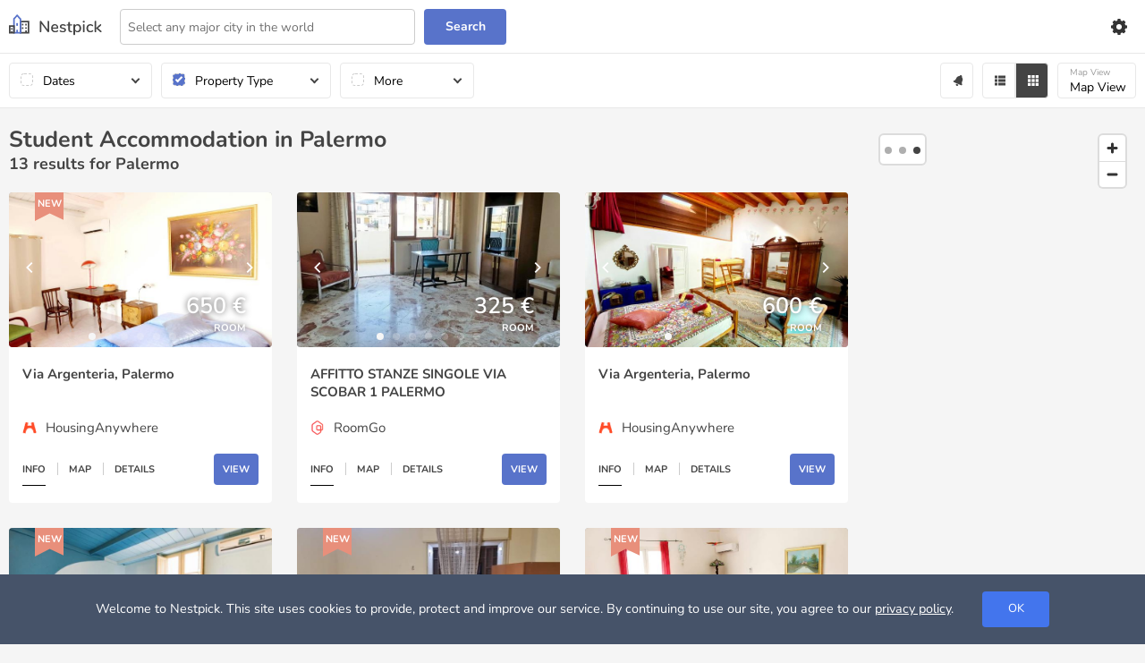

--- FILE ---
content_type: text/html; charset=UTF-8
request_url: https://www.nestpick.com/student-accommodation/palermo/
body_size: 26998
content:
<!DOCTYPE html>
<html lang="en">
<head>
    <meta charset="utf-8">
    <meta http-equiv="X-UA-Compatible" content="IE=edge">
    <meta name="description" content="Find cheap student accommodation Palermo near your university with Nestpick! Compare prices for cheap furnished student housing Palermo, bedsits and student flats in Palermo!">
    <meta name="robots" content="index, follow">
    <meta name="viewport" content="width=device-width, initial-scale=1.0, maximum-scale=2.0" />
    <title>Student Accommodation Palermo: Cheap Student Housing in Palermo | Nestpick</title>
    <link href="//www.googletagmanager.com" rel="preconnect"/>
    <link href="//www.google-analytics.com" rel="preconnect"/>
    <link href="//images.nestpick.com" rel="preconnect"/>
    <link href="//www.googletagmanager.com" rel="dns-prefetch"/>
    <link href="//www.google-analytics.com" rel="dns-prefetch"/>
    <link href="//images.nestpick.com" rel="dns-prefetch"/>
        <link rel="canonical" href="https://www.nestpick.com/student-accommodation/palermo/" />
    <link rel="alternate" hreflang="en" href="https://www.nestpick.com/student-accommodation/palermo/" />

<link rel="icon" href="/favicon.ico" type="image/x-icon" />    <link rel="preload" as="image" href="https://images.nestpick.com/de-live/housinganywhere-2018/thumbs/medium/6eed2ac3e3402a6fedf6eef2cb001040838875c2-1399840.jpg" /></head>
<style id="none-critical">.flickity-button, .flickity-page-dots { display: none }</style>
<style id="critical">
    *, *::after, *::before {-webkit-box-sizing: border-box;box-sizing: border-box;}* {font: inherit;}html, body, div, span, p, a, img, small, dt, dd, ul, li, form, label, header, nav {margin: 0;padding: 0;border: 0;}html {-webkit-box-sizing: border-box;box-sizing: border-box;-webkit-font-smoothing: antialiased;text-rendering: optimizeLegibility;-moz-osx-font-smoothing: grayscale;-webkit-text-size-adjust: 100%;-moz-text-size-adjust: 100%;-ms-text-size-adjust: 100%;text-size-adjust: 100%;}body {background-color: var(--color-bg, white);}header, nav, main {display: block;}ul {list-style: none;}button, input {margin: 0;}.btn, .form-control, .link {background-color: transparent;padding: 0;border: 0;border-radius: 0;color: inherit;line-height: inherit;-webkit-appearance: none;-moz-appearance: none;appearance: none;}input::-ms-clear {display: none;}img, svg {max-width: 100%;}:root, * {--space-xxs: calc(0.25 * var(--space-unit));--space-xs: calc(0.5 * var(--space-unit));--space-sm: calc(0.75 * var(--space-unit));--space-md: calc(1.25 * var(--space-unit));--space-lg: calc(2 * var(--space-unit));--space-xl: calc(3.25 * var(--space-unit));--space-xxl: calc(5.25 * var(--space-unit));--component-padding: var(--space-md);--text-xxxs: 10px;--text-xxs: 11px;--text-xs: 12px;--text-sm: 14px;--text-md: 18px;--text-lg: 20px;--text-xl: 24px;--text-xxl: 32px;}:root {--max-width: 1544px;--color-primary: #607ddf;--color-palette-20: #5e8ded;--color-palette-40: #5c7bd9;--color-palette-60: #476eb7;--color-palette-80: #5562b9;--color-palette-100: #4f55a6;--color-text: #444;--color-lighter: #717171;--color-lightest: #B5B5C3;--color-success: #196A48;--color-contrast-low: #ccc;--color-contrast-lower: #E8E8E8;--color-contrast-lowest: #EFEFEF;--color-error: #d32d00;--color-logo-text: #444;--header-bg-color: #fff;--header-border-color: #E8E8E8;--logo-svg-path: #444;--navbar-bg: #fff;--navbar-link: #444;--navbar-menu-line-bg: #333;--filter-bg: #fff;--filter-border: #e8e8e8;--filter-button-text: #000;--filter-button-bg: #fff;--filter-button-bg-selected: #444;--filter-button-border: #e8e8e8;--filter-map-checkbox-label-color: #444;--filter-button-small-color: #999;--card-bg: #fff;--card-text: #444;--card-footer-text: #000;--listing-card-height: 242px;--listing-card-height-max: 242px;--listing-card-margin-bottom: 28px;--card-footer-menu-separator: #ccc;--card-footer-menu-selected: #000;--card-view-button-color: #fff;--card-view-button-bg-color: var(--color-primary);--search-form-bg: #fff;--search-form-top-border: #E8E8E8;--search-form-button-color: #fff;--pagination-text-color: #444;--pagination-item-bg: #fff;--pagination-item-border: #d9d9d9;--pagination-item-active-bg: var(--color-primary);--pagination-item-active-color: #fff;--color-primary: hsl(226, 52%, 57%);--color-primary-dark: hsl(226, 52%, 47%);--color-primary-light: hsl(226, 52%, 67%);--color-danger: hsl(349, 75%, 51%);--color-danger-dark: hsl(349, 75%, 44%);--color-danger-light: hsl(349, 75%, 59%);--color-warning: hsl(46, 100%, 61%);--color-warning-dark: hsl(46, 100%, 50%);--color-warning-light: hsl(46, 100%, 71%);--color-success-dark: hsl(94, 48%, 48%);--color-success-light: hsl(94, 48%, 65%);--color-contrast-medium: hsl(0, 0%, 44%);--color-contrast-high: hsl(240, 4%, 20%);--color-contrast-higher: hsl(240, 8%, 12%);--color-black: hsl(240, 8%, 12%);--color-white: hsl(0, 0%, 100%);--color-bg: hsl(0, 0%, 96%);--space-unit: 16px;--radius: 4px;--radius-sm: 2px;--radius-md: 6px;--radius-lg: 8px;--radius-round: 50%;--shadow-xs: 0 0.1px 0.3px rgba(0, 0, 0, 0.06), 0 1px 2px rgba(0, 0, 0, 0.12);--shadow-sm: 0 0.3px 0.4px rgba(0, 0, 0, 0.025), 0 0.9px 1.5px rgba(0, 0, 0, 0.05), 0 3.5px 6px rgba(0, 0, 0, 0.1);--shadow-md: 0 0.9px 1.5px rgba(0, 0, 0, 0.03), 0 3.1px 5.5px rgba(0, 0, 0, 0.08), 0 14px 25px rgba(0, 0, 0, 0.12);--ease-in-out: cubic-bezier(0.645, 0.045, 0.355, 1);--ease-in: cubic-bezier(0.55, 0.055, 0.675, 0.19);--ease-out: cubic-bezier(0.215, 0.61, 0.355, 1);--ease-out-back: cubic-bezier(0.34, 1.56, 0.64, 1);--font-primary: Nunito, system-ui, sans-serif;--text-base-size: 16px;--text-scale-ratio: 1.25;--body-line-height: 1.4;--heading-line-height: 1.2;--text-unit: 1em;--btn-padding-y: 10px;--btn-padding-x: 24px;--btn-radius: 4px;--btn-fs: 16px;--btn-fs-sm: 12px;--btn-fs-md: 14px;--btn-fs-lg: 20px;}body {font-size: var(--text-base-size, 1em);font-family: var(--font-primary, sans-serif);color: var(--color-text, #5873ca);}.container {width: calc(100% - var(--space-md));margin-left: auto;margin-right: auto;max-width: 1544px;}small {font-size: var(--text-xs, 0.833em);}a {color: var(--color-text, #444);text-decoration: underline;}body {font-family: var(--font-primary);}.text-muted {color: #B5B5C3 !important;}.btn {position: relative;display: -webkit-inline-box;display: -ms-inline-flexbox;display: inline-flex;-webkit-box-pack: center;-ms-flex-pack: center;justify-content: center;-webkit-box-align: center;-ms-flex-align: center;align-items: center;white-space: nowrap;text-decoration: none;font-size: var(--btn-fs);padding: var(--btn-padding-y) var(--btn-padding-x);border-radius: var(--btn-radius);line-height: 1;-webkit-font-smoothing: antialiased;-moz-osx-font-smoothing: grayscale;font-weight: 700;}.btn--primary {background-color: var(--color-primary);color: var(--color-white);}:root {--form-control-padding-y: var(--space-xxs);--form-control-padding-x: var(--space-xs);--form-control-radius: 4px;--form-control-font-size: 14px;}.form-control {font-size: var(--form-control-font-size, 1em);padding: var(--form-control-padding-y, 0.5em) var(--form-control-padding-x, 0.75em);border-radius: var(--form-control-radius, 0.25em);line-height: 1.4;background-color: var(--color-white);border: 1px solid var(--color-contrast-low);height: 40px;}.form-control::-webkit-input-placeholder {opacity: 1;color: var(--color-lighter);font-size: var(--text-sm);}.form-control::-moz-placeholder {opacity: 1;color: var(--color-lighter);font-size: var(--text-sm);}.form-control:-ms-input-placeholder {opacity: 1;color: var(--color-lighter);font-size: var(--text-sm);}.form-control::-ms-input-placeholder {opacity: 1;color: var(--color-lighter);font-size: var(--text-sm);}@media (min-width: 80rem) {:root {--form-control-font-size: 16px;}}:root {--zindex-header: 3;--zindex-popover: 5;--zindex-fixed-element: 10;--zindex-fixed-over: 12;--zindex-overlay: 15;--zindex-50: 50;--zindex-100: 100;}.hide, .hidden {display: none !important;}.padding-unit {padding: var(--space-unit);}.hidden-input {display: none;}.border-0 {border: 0 !important;}.text-muted {color: var(--color-lightest) !important;}header {background-color: var(--color-white);border-bottom: 1px solid #E8E8E8;}header .container {position: relative;}header .logo {display: -webkit-box;display: -ms-flexbox;display: flex;}@media (min-width: 64rem) {header {height: 60px;}}nav {display: grid;grid-auto-flow: column;-webkit-box-align: center;-ms-flex-align: center;align-items: center;-webkit-box-pack: justify;-ms-flex-pack: justify;justify-content: space-between;position: relative;height: 59px;}nav .menu {display: none;background-color: #fff;position: fixed;left: 0;top: 60px;width: 100%;padding: 10px;}nav .menu a {display: block;text-decoration: none;font-size: 12px;}nav .menu-icon {display: inline-block;position: relative;}nav .menu-icon span {background: #333;display: block;width: 18px;height: 2px;position: relative;}nav .menu-icon span:not(:last-child) {margin-bottom: 3px;}nav .nav-menu {display: -webkit-box;display: -ms-flexbox;display: flex;gap: 10px;-webkit-box-align: center;-ms-flex-align: center;align-items: center;}nav .nav-menu .nav-button-container .filter-button {width: 40px;padding-left: 12px;}nav .nav-menu .nav-button-container .filter-button {border: 0;}nav .nav-menu .nav-button-container .overflow-content {overflow: auto;max-height: 350px;}nav .settings-wrapper {z-index: 10;height: auto;}@media (min-width: 64rem) {nav .nav-menu {position: relative;}nav .settings-wrapper {min-width: 400px;right: 0;}}@media (max-width: 47.9rem) {nav .nav-menu {-webkit-box-orient: horizontal;-webkit-box-direction: reverse;-ms-flex-direction: row-reverse;flex-direction: row-reverse;}nav .menu a {font-size: var(--text-base-size);padding: 10px;position: relative;border-bottom: 1px solid var(--color-contrast-low);display: block;}}@media (min-width: 48em) {nav .menu {max-height: none;display: grid;grid-auto-flow: column;grid-gap: 10px;position: relative;right: auto;top: auto;padding: 0;}nav .menu a {font-size: 14px;}nav .menu li {position: relative;}nav .menu-icon {display: none;}}.search-form {background-color: var(--color-white);border-top: 1px solid var(--color-contrast-lower);padding: 10px;width: calc(100% + 20px);margin-left: -10px;}.search-form form {position: relative;display: grid;grid-template-columns: 1fr 92px;grid-gap: 10px;}.search-form button {color: var(--color-white);font-size: 14px;min-width: 92px;}@media (min-width: 48em) {.search-form {width: auto;position: absolute;top: 10px;left: 124px;padding: 0;border-top: 0;margin-left: 0;}.search-form form {min-width: 432px;}}.more-options-toggle .less {display: none;}@media screen and (max-width: 769px) {#map-view-container {display: none;}}@media screen and (min-width: 769px) {#map-mobile-container {display: none;}}.filter-checkbox-label {display: block;position: relative;padding-left: 42px;margin-bottom: 15px;font-size: 15px;font-weight: 600;line-height: 22px;white-space: nowrap;}.filter-checkbox-label input {position: absolute;opacity: 0;height: 0;width: 0;}.filter-checkbox-label .checkmark {position: absolute;top: 0;left: 0;height: 22px;width: 22px;background-color: #ffffff;border: 1px solid #cccccc;border-radius: 4px;}.filter-checkbox-label .checkmark:after {content: "";position: absolute;display: none;left: 8px;top: 4px;width: 5px;height: 10px;border: solid white;border-width: 0 2px 2px 0;-webkit-transform: rotate(45deg);transform: rotate(45deg);}.filter-checkbox-label .checkmark__md {height: 14px;width: 14px;}.filter-checkbox-label .checkmark__md:after {top: 1px;left: 4px;width: 4px;height: 8px;}.filter-checkbox-label .checkbox-count {font-size: 14px;color: #cccccc;font-weight: 400;margin-left: 5px;}.filter-checkbox-label input:checked ~ .checkmark {background-color: var(--color-primary);}.filter-checkbox-label input:checked ~ .checkmark:after {display: block;}@media screen and (max-width: 767px) {.filter-content-wrapper {padding-left: 0;}.filter-content-wrapper .checkmark {left: initial;right: 0;}}.listing-counter {margin: 0 0 20px;}.count-text {font-size: 18px;font-weight:bold;}#listing-container h1 {font-size: 25px; font-weight: bold; margin:0} @media screen and (max-width: 767px) {.count-text {font-size: 16px;}}#btn-collapse {display: none;}#location-text-trigger {display: none;}#location-text-trigger:not(:checked) ~ .location-text #btn-collapse {display: none;}.location-text label {display: none;}.location-text p {font-size: 15px;}@media screen and (max-width: 1199px) {.location-text {display: grid;grid-template-columns: 1fr auto;grid-gap: 5px;}.location-text label {display: block;text-decoration: underline;font-size: 11px;margin-bottom: 0;}.location-text p {display: -webkit-box;line-clamp: 1;-webkit-line-clamp: 1;-webkit-box-orient: vertical;overflow: hidden;font-size: 12px;}}.alert-content-wrapper {display: -webkit-box;display: -ms-flexbox;display: flex;}@media screen and (min-width: 1600px) {.alert-content-wrapper {right: calc(50% - 772px);}}.alert-content-wrapper .bottom-wrapper {display: -webkit-box;display: -ms-flexbox;display: flex;-webkit-box-pack: justify;-ms-flex-pack: justify;justify-content: space-between;padding: 0 40px;}.alert-filter-container {padding-top: 20px;width: 310px;}.alert-filter-container p {font-size: 14px;font-weight: 400;}.alert-filter-container input#email {border: 1px solid #cccccc;border-radius: 4px;height: 48px;padding: 0 10px;font-size: 15px;margin: 15px 0;}.alert-filter-container input[type="checkbox"] {-webkit-transform: scale(1.5);transform: scale(1.5);}.alert-filter-container p.policy {white-space: normal;font-size: 11px;font-weight: 500;}@media (min-width: 768px) and (max-width: 1024px) {#search-form #search-input {min-width: 260px;}}#content-container {padding: 20px 0 28px 0;display: -webkit-box;display: -ms-flexbox;display: flex;max-width: 1544px;margin: 0 auto; width: calc(100% - var(--space-md));}@media screen and (max-width: 767px) {#content-container {padding: 20px 0;}}#listing-container {width: 100%;min-height: 800px;}@media screen and (min-width: 831px) and (max-width: 1120px) {#content-container.gridCount-3 #listing-container {width: calc(66.66% - 9.33px);}}@media screen and (min-width: 1121px) {#content-container.gridCount-3 #listing-container {width: calc(75% - 7px);}}.grid-container {width: 100%;}#loading-container {height: 15px;text-align: center;min-height: 15px;width: 100%;position: absolute;top: 80px;z-index: 10;left: 0;}@media screen and (max-width: 767px) {#loading-container {top: 165px;}}.grid-container .card-wrapper {position: relative;width: 100%;padding-top: 118%;background-color: #ffffff;font-weight: 700;font-size: 15px;color: #444444;border-radius: 4px;}@media screen and (min-width: 1600px) {.grid-container .card-wrapper {padding-top: 107%;}}@media all and (-ms-high-contrast) {.grid-container .card-wrapper {width: 300px;padding-top: 354px;}}.grid-container .card-container {position: absolute;top: 0;left: 0;bottom: 0;right: 0;}.grid-container .card {height: 100%;display: -webkit-box;display: -ms-flexbox;display: flex;-webkit-box-orient: vertical;-webkit-box-direction: normal;-ms-flex-direction: column;flex-direction: column;overflow: hidden;}.grid-container .card .details {display: -webkit-box;display: -ms-flexbox;display: flex;-webkit-box-orient: vertical;-webkit-box-direction: normal;-ms-flex-flow: column;flex-flow: column;-webkit-box-pack: justify;-ms-flex-pack: justify;justify-content: space-between;-webkit-box-flex: 1;-ms-flex: 1;flex: 1;}.grid-container .card .card-top {position: relative;height: 50%;display: -webkit-box;display: -ms-flexbox;display: flex;}.grid-container .card .card-top .map img {width: 100%;height: 100%;}.grid-container .card .card-body {-webkit-box-flex: 1;-ms-flex: 1;flex: 1;padding: 20px 5% 0 5%;display: -webkit-box;display: -ms-flexbox;display: flex }.grid-container .card .card-body .card-body-group {display: -webkit-box;display: -ms-flexbox;display: flex;height: 100%;-webkit-box-orient: vertical;-webkit-box-direction: normal;-ms-flex-direction: column;flex-direction: column;}.grid-container .card .card-body .text-description {font-size: 14px;font-weight: 400;overflow: hidden;line-height: 16px;max-height: 35%;-webkit-box-flex: 1;-ms-flex: 1;flex: 1;margin-bottom: 20px;}.grid-container .card .card-body .basic-info .info-item {display: -webkit-box;display: -ms-flexbox;display: flex;-webkit-box-pack: justify;-ms-flex-pack: justify;justify-content: space-between;padding-bottom: 10px;}.grid-container .card .card-body .basic-info .info-item dt {font-size: 11px;text-transform: uppercase;}.grid-container .card .card-body .basic-info .info-item dd {font-size: 15px;}.grid-container .card .card-footer .text-with-icon {display: none;}.grid-container .card .card-footer .price {display: none;}.grid-container .card .card-body-content {-webkit-box-flex: 1;-ms-flex: auto;flex: auto;display: -webkit-box;display: -ms-flexbox;display: flex;-webkit-box-align: center;-ms-flex-align: center;align-items: center;}.grid-container .card .card-body-title {overflow: hidden;text-overflow: ellipsis;line-height: 20px;max-height: 40px;height: 40px;}@media screen and (min-width: 1600px) {.grid-container .card .card-top {height: 57%;}}#content-container.gridCount-3 .grid-container {grid-template-columns: 1fr;}@media screen and (min-width: 570px) and (max-width: 1120px) {#content-container.gridCount-3 .grid-container {grid-template-columns: repeat(2, 1fr);}}@media screen and (min-width: 1121px) {#content-container.gridCount-3 .grid-container {grid-template-columns: repeat(3, 1fr);}}#content-container.gridCount-3 .grid-container {display: -webkit-box;display: -ms-flexbox;display: flex;-ms-flex-pack: distribute;justify-content: space-around;-ms-flex-wrap: wrap;flex-wrap: wrap;display: grid;gap: 28px;}.images {position: relative;width: 100%;height: 100%;min-width: 100px;z-index: 1;background-color: #b1b1b1;border-radius: 4px }.images .img-overlay-tl {top: 0;left: 0;position: absolute;margin-left: 10%;color: #fff;text-transform: uppercase;font-size: 11px }.images .img-overlay-bl {bottom: 0;left: 0;position: absolute;margin-left: 10%;margin-bottom: 10%;color: #fff;text-transform: uppercase;font-size: 11px }.images .img-overlay-br {bottom: 0;right: 0;position: absolute;text-align: right;margin-right: 10%;margin-bottom: 5%;color: #fff;text-transform: uppercase;font-size: 11px;text-shadow: 0 0 7px #4a4949 }.images .img-overlay-br span {display: block }.images .img-overlay-br .img-price {font-size: 25px;font-weight: 600 }.images .tag {position: absolute;top: 5px;left: 3px;font-weight: 700 }#map-container {display: block;}@media screen and (min-width: 831px) and (max-width: 1120px) {#content-container.gridCount-3 #map-container {width: calc(33.33% - 9.33px);left: calc(66.66% + 9.33px);}}@media screen and (min-width: 1121px) and (max-width: 1599px) {#content-container.gridCount-3 #map-container {width: calc(25% - 21px);left: calc(75% + 7px);}}@media screen and (min-width: 1600px) {#content-container.gridCount-3 #map-container {left: calc(50% + 420px);width: 365px;}}#content-container.gridCount-3 #map-container {position: fixed;position: sticky;height: calc(100vh - 80px);top: 80px;}@media screen and (max-width: 569px) {#content-container.gridCount-3 #map-container {top: 60px;height: calc(100vh - 60px);width: 100%;left: 0;}}@media screen and (min-width: 570px) and (max-width: 830px) {#content-container.gridCount-3 #map-container {display: none;}}@media screen and (min-width: 570px) and (max-width: 767px) {#content-container.gridCount-3 #map-container {top: 88px;height: calc(100vh - 88px);}}@media screen and (max-width: 569px) {#content-container.gridCount-3 #map-container {display: none;width: 0;height: 0;}}#selected-container {margin: auto;position: relative;}svg.icon {width: 12px;height: 12px;fill: #444444;}svg.icon.icon-large {width: 18px;height: 18px;}svg.shadow {-webkit-filter: drop-shadow(3px 3px 2px rgba(0, 0, 0, 0.3));filter: drop-shadow(3px 3px 2px rgba(0, 0, 0, 0.3));}svg.white {fill: #ffffff;stroke: #ffffff;}.text-with-icon {display: -webkit-box;display: -ms-flexbox;display: flex;-webkit-box-align: center;-ms-flex-align: center;align-items: center;}.text-with-icon img {margin-right: 10px;}.carousel {height: 100%;}.carousel .slide {width: 100%;border-radius: 4px;}label {font-size: 13px;font-weight: 400;display: inline-block;max-width: 100%;margin-bottom: 5px;}.btn-primary {color: #fff;background-color: #4375ed;-webkit-box-shadow: none;box-shadow: none;border-radius: 4px;}.filter-area {display: -webkit-box;display: -ms-flexbox;display: flex;-webkit-box-pack: justify;-ms-flex-pack: justify;justify-content: space-between;-ms-flex-wrap: wrap;flex-wrap: wrap;max-width: 1544px;margin: 0 auto;padding: 10px 0; width: calc(100% - var(--space-md));}.filter-view {display: grid;grid-auto-flow: column;grid-gap: 10px;}@media screen and (max-width: 767px) {.filter-view {width: auto;min-width: 300px;}}@media screen and (max-width: 768px) and (max-width: 1024px) {.filter-view {width: 100%;}}.sort-view {display: grid;gap: 10px;grid-auto-flow: column;}.sort-view #alert-container, .sort-view #history-container, .sort-view #map-view-container {position: relative;}.sort-view #sort-container {width: 140px;}.filter-button-group {display: -webkit-box;display: -ms-flexbox;display: flex;-webkit-box-pack: justify;-ms-flex-pack: justify;justify-content: space-between;}.filter-button-group .filter-icon {margin: 5px;}.nav-button-container button {text-align: left;padding-left: 13px;font-weight: normal;}.nav-button-container .has-arrow {position: relative;}.nav-button-container .has-arrow:after {position: absolute;top: calc(50% - 5px);right: 14px;width: 7px;height: 7px;content: no-close-quote;border-top: 2px solid #444;border-right: 2px solid #444;-webkit-transform: rotate(135deg);transform: rotate(135deg);}@media screen and (max-width: 1023px) {.nav-button-container > .filter-checkbox-label {display: none;}}@media screen and (min-width: 1024px) {.nav-button-container.has-tick {position: relative;}.nav-button-container.has-tick > button {padding-left: 37px;}.nav-button-container.has-tick > .filter-checkbox-label {position: absolute;top: 12px;left: 13px;z-index: 2;}.nav-button-container.has-tick > .filter-checkbox-label .checkmark {border-style: dashed;}.nav-button-container.filter-dates {width: 160px;}.nav-button-container.filter-types {width: 190px;}.nav-button-container.filter-more {width: 150px;}}button.filter-button, button.filter-icon {height: 40px;border: 1px solid #e8e8e8;display: -webkit-box;display: -ms-flexbox;display: flex;-webkit-box-align: baseline;-ms-flex-align: baseline;align-items: baseline;-webkit-box-orient: vertical;-webkit-box-direction: normal;-ms-flex-direction: column;flex-direction: column;-webkit-box-pack: center;-ms-flex-pack: center;justify-content: center;}button.filter-button small {font-size: 10px;color: #999;display: block;}.filter-button, .filter-icon {border-radius: 4px;background-color: #FFFFFF;padding: 5px 10px;font-size: 14px;font-weight: 600;width: 100%;}@media screen and (max-width: 767px) {.filter-button, .filter-icon {padding: 5px 5px;font-weight: 400;}}.filter-button.selected {background-color: #444444;}.filter-button.selected svg.icon {fill: #fff;}.filter-button#grid-view {border-radius: 0 4px 4px 0;}.filter-button#list-view {border-radius: 4px 0 0 4px;}.filter-button.text-button {border-width: 0;padding: 0;}.nav-button-container .filter-content-wrapper {display: none;}.filter-content-wrapper {position: absolute;background-color: #ffffff;-webkit-box-shadow: 0 8px 16px 0 rgba(0, 0, 0, 0.2);box-shadow: 0 8px 16px 0 rgba(0, 0, 0, 0.2);z-index: 2;border-radius: 0.25rem;}.filter-content-wrapper .filter-content-title {padding: 35px 30px 0 30px;font-size: 1.25rem;font-weight: 600;display: block;}.filter-content-wrapper.calendar-content-wrapper {border-radius: 0;}.filter-content-wrapper.calendar-content-wrapper .filter-bottom-container {-webkit-box-shadow: 0 8px 16px 0 rgba(0, 0, 0, 0.2);box-shadow: 0 8px 16px 0 rgba(0, 0, 0, 0.2);}@media screen and (min-width: 768px) and (max-width: 1199px) {.filter-content-wrapper.morefilters-content-wrapper {height: calc(100vh - 140px);}.filter-content-wrapper.morefilters-content-wrapper .filter-container {height: calc(100vh - 294px);}}@media screen and (max-width: 767px) {.filter-content-wrapper {height: calc(100vh - 45px);left: 0;width: 100%;}}.filter-wrapper {background-color: #fff;border-bottom: 1px solid #e8e8e8;position: sticky;top: 0;z-index: 3;}.filter-wrapper:not(.mobile-view) .filter-button.list-view {display: none;}.filter-container {padding: 35px 30px;overflow: scroll;}@media screen and (min-width: 1200px) {.filter-container {max-height: 360px;}}.filter-bottom-container {position: absolute;width: 100%;}@media screen and (max-width: 767px) {.filter-bottom-container {position: fixed;bottom: 0;width: inherit;}}.filter-bottom-container .filter-bottom-wrapper {display: -webkit-box;display: -ms-flexbox;display: flex;-webkit-box-pack: justify;-ms-flex-pack: justify;justify-content: space-between;background-color: #ffffff;height: 78px;border-top: 1px solid #e8e8e8;z-index: 2;-webkit-box-align: center;-ms-flex-align: center;align-items: center;padding: 0 40px;}.filter-clear-button, .no-end-date-button {padding: 10px 20px;background: transparent;border-radius: 4px;height: 40px;border: 0;z-index: 2;}.filter-save-button {background-color: #607ddf;padding: 10px 20px;border: 0;border-radius: 4px;height: 40px;color: #ffffff;z-index: 2;}.filter-save-button.disabled {background-color: #c5d1ff;}.more-view-content-wrapper, .alert-wrapper {right: 0;}.currency-content-wrapper, .language-content-wrapper {max-height: 300px;overflow: auto;padding: 20px 40px 0;font-size: 14px;text-align: center;position: absolute;right: 28px;z-index: 20 }@media screen and (min-width: 1600px) {.currency-content-wrapper, .language-content-wrapper {right: calc(50% - 800px);}}@media screen and (max-width: 769px) {#alert-container, #history-container, #display-container {display: none;}}@media screen and (max-width: 769px) {#map-mobile-container {position: fixed;bottom: 40px;left: 0;right: 0;margin: 0 auto;max-width: 114px;}#map-mobile-container .filter-button {background-color: #444;color: #fff;font-weight: 500;-webkit-box-align: center;-ms-flex-align: center;align-items: center;border: 0;}}.mobile-sort-filter-container {display: none;}@media screen and (max-width: 1023px) {#sort-container {display: none;}.mobile-sort-filter-container {display: -webkit-box;display: -ms-flexbox;display: flex;-ms-flex-wrap: wrap;flex-wrap: nowrap;width: 100%;padding: 0 10px;-webkit-box-sizing: border-box;box-sizing: border-box;overflow-x: scroll;overflow-y: hidden;white-space: nowrap;}.mobile-sort-filter-container .filter-checkbox-label {-webkit-box-flex: 1;-ms-flex-positive: 1;flex-grow: 1;padding: 5px;margin: 10px 0;background-color: #fff;border: 1px solid #ddd;border-left-width: 0;text-align: center;font-size: 12px;}.mobile-sort-filter-container .filter-checkbox-label:first-child {border-top-left-radius: 4px;border-bottom-left-radius: 4px;border-left-width: 1px;}.mobile-sort-filter-container .filter-checkbox-label:last-child {border-top-right-radius: 4px;border-bottom-right-radius: 4px;}.mobile-sort-filter-container .filter-checkbox-label.active {background-color: #444444;color: #fff;}}@media screen and (max-width: 320px) {button.filter-button.has-arrow {font-size: 12px;padding: 10px 8px;}.mobile-sort-filter-container .filter-checkbox-label {padding: 2px;}.filter-view > .nav-button-container.filter-types {min-width: 124px;}}.active {color: #607DDF;}.grid-container .card .card-footer {font-size: 11px;padding: 0 5% 20px 5%;display: -webkit-box;display: -ms-flexbox;display: flex;-webkit-box-align: center;-ms-flex-align: center;align-items: center;-webkit-box-pack: justify;-ms-flex-pack: justify;justify-content: space-between;}.grid-container .card .card-footer-menu {list-style: none;padding: 0;text-align: left;text-transform: uppercase;}.grid-container .card .card-footer-menu .selected {border-bottom: 1px solid black;padding-bottom: 10px;cursor: auto;}.grid-container .card .card-footer-menu .separator {color: #cccccc;cursor: auto;margin-left: 10px;border-left: 1px solid #cccccc;display: inline-block;width: 10px;height: 14px;}.grid-container .card .card-footer-menu li {display: inline;cursor: pointer;}.grid-container .card .view-button {text-decoration: none;color: white;text-transform: uppercase;background-color: #607ddf;padding: 10px;border-radius: 4px;}
    /* Map */
    #map { height: 100%;background-color: transparent;background-size: cover;}
    #showMap {height: 100%;align-items: center;justify-content: center;backdrop-filter: blur(1px);-webkit-backdrop-filter: blur(1px);}
    #showMapBtn {text-decoration: none;color: white;text-transform: uppercase;background-color: #607ddf;padding: 10px;border-radius: 4px;border: 0;min-height: 38px;max-width: 140px;}
    @media screen and (max-width: 767px){  #showMap {display: none;}}
    /* Cookie */ #section-cookie{background-color: #465369; padding: 0.5rem 1rem; position: fixed; bottom: 0; left: 0; right: 0; color: #fff; text-align: center; font-size: .9em; z-index: 200;}#section-cookie a{color: #fff; text-decoration: underline;}#section-cookie a.btn{text-decoration: none;}#section-cookie .btn-primary{color: #fff; background-color: #4375ed; box-shadow: none; border-radius: 4px;}#section-cookie .btn{cursor: pointer; font-size: 13px; height: 2.5rem; line-height: 2.1rem; margin-left: 2rem; border: 0; white-space: inherit; padding: .2rem 1.8rem; font-weight: 400;}@media (min-width: 1025px){#section-cookie{padding: 1.2rem 4rem;}}
</style>
<script>
    window.translations = [{"title":"Location","notFound":"No items found"}];
</script>
<body>

<script>
    dataLayer = [{"pageType":"City","language":"en"}];</script>

<!-- Google Tag Manager -->
<noscript><iframe src="//www.googletagmanager.com/ns.html?id=GTM-KDNC5G"
                  height="0" width="0" style="display:none;visibility:hidden"></iframe></noscript>
<script>(function(w,d,s,l,i){w[l]=w[l]||[];w[l].push({'gtm.start':
        new Date().getTime(),event:'gtm.js'});var f=d.getElementsByTagName(s)[0],
        j=d.createElement(s),dl=l!='dataLayer'?'&l='+l:'';j.async=true;j.src=
        '//www.googletagmanager.com/gtm.js?id='+i+dl;f.parentNode.insertBefore(j,f);
    })(window,document,'script','dataLayer','GTM-KDNC5G');</script>
<!-- End Google Tag Manager -->
<script>
    var constants = {"filters":{"type":"room__residence_hall","order":"relevance","page":1,"map":3,"display":"grid","city":"palermo","location":"85685591","currency":"EUR"},"pagination":{"total_pages":2,"total_items":13,"limit":12,"page":1},"search_hash":"050441ab52626e3a465069afbaf2f2ca","settings":{"apiUrl":"https:\/\/www.nestpick.com","pageType":"content","language":"en"},"location":{"code":"palermo","name":"Palermo","lat":"37.869509","lon":"13.586518","zoom_level":12,"currency":"EUR","locationId":"85685591","is_city":false},"translations":{"label.details.available":"Available","label.details.minstay":"Min. Stay","label.size":"Size","label.details.rooms":"Rooms","label.amenities":"Amenities","type.apartment":"Apartment","type.room":"Room","type.studio":"Studio","type.residence_hall":"Student Residence","type.corporate_housing":"Corporate Housing","label.info":"Info","label.map":"Map","label.details":"Details","label.view":"View","label.verified":"Verified","label.new":"New","label.show_more":"Show more","label.book_now":"Book Now"},"contentParams":{"type":"room__residence_hall"},"staticData":{"amenities":{"balcony":{"label":"Balcony","value":"balcony"},"couples":{"label":"Couples","value":"couples"},"dishwasher":{"label":"Dishwasher","value":"dishwasher"},"double_bed":{"label":"Double Bed","value":"double_bed"},"drying_rack":{"label":"Drying rack","value":"drying_rack"},"elevator":{"label":"Elevator","value":"elevator"},"en-suite":{"label":"En-suite","value":"en-suite"},"equipped_kitchen":{"label":"Equipped kitchen","value":"equipped_kitchen"},"gender_allowed_female":{"label":"Female only","value":"gender_allowed_female"},"guest_toilet":{"label":"Guest Toilet","value":"guest_toilet"},"handicap":{"label":"Handicap accessible","value":"handicap"},"heating":{"label":"Heating","value":"heating"},"internet":{"label":"Internet","value":"internet"},"gender_allowed_male":{"label":"Male only","value":"gender_allowed_male"},"oven":{"label":"Oven","value":"oven"},"parking":{"label":"Parking available","value":"parking"},"pets":{"label":"Pets allowed","value":"pets"},"pool":{"label":"Pool access","value":"pool"},"reception":{"label":"Reception","value":"reception"},"smoking":{"label":"Smoking allowed","value":"smoking"},"storage":{"label":"Storage room","value":"storage"},"students-only":{"label":"Students only","value":"students-only"},"tv":{"label":"TV","value":"tv"},"washing_machine":{"label":"Washing Machine","value":"washing_machine"}},"neighborhood":{"cafes":{"label":"Cafes","value":"cafes"},"car_friendly":{"label":"Car friendly","value":"car_friendly"},"cycling_friendly":{"label":"Cycling friendly","value":"cycling_friendly"},"daycares":{"label":"Daycares","value":"daycares"},"greenery":{"label":"Greenery","value":"greenery"},"groceries":{"label":"Groceries","value":"groceries"},"high_schools":{"label":"High schools","value":"high_schools"},"historic":{"label":"Historic","value":"historic"},"nightlife":{"label":"Nightlife","value":"nightlife"},"parks":{"label":"Parks","value":"parks"},"pedestrian_friendly":{"label":"Pedestrian friendly","value":"pedestrian_friendly"},"primary_schools":{"label":"Primary schools","value":"primary_schools"},"quiet":{"label":"Quiet","value":"quiet"},"restaurants":{"label":"Restaurants","value":"restaurants"},"shopping":{"label":"Shopping","value":"shopping"},"transit_friendly":{"label":"Transit friendly","value":"transit_friendly"},"vibrant":{"label":"Vibrant","value":"vibrant"}}},"showMapOnClick":false}</script>
<main>
    <script>
    var currencies = [{"code":"EUR","name":"Euro","symbol":"\u20ac","logo":"\u20ac","selected":true},{"code":"USD","name":"US Dollar","symbol":"$","logo":"$","selected":false},{"code":"GBP","name":"Pound","symbol":"\u00a3","logo":"\u00a3","selected":false},{"code":"AED","name":"Arab Emirates Dirham","symbol":"AED","logo":null,"selected":false},{"code":"ARS","name":"Argentine Peso","symbol":"ARS","logo":null,"selected":false},{"code":"AUD","name":"Australian Dollar","symbol":"$","logo":"$","selected":false},{"code":"BGN","name":"Bulgarian Lev","symbol":"BGN","logo":null,"selected":false},{"code":"BHD","name":"Bahrain Dinar","symbol":"BHD","logo":null,"selected":false},{"code":"BRL","name":"Brazilian Real","symbol":"R$","logo":"R$","selected":false},{"code":"CAD","name":"Canadian Dollar","symbol":"CAD","logo":null,"selected":false},{"code":"CHF","name":"Swiss Franc","symbol":"CHF","logo":null,"selected":false},{"code":"CNY","name":"Chinese Yuan","symbol":"CNY","logo":null,"selected":false},{"code":"CUC","name":"Cuban Convertible Peso","symbol":"CUC","logo":null,"selected":false},{"code":"CZK","name":"Czech Koruna","symbol":"K\u010d","logo":"K\u010d","selected":false},{"code":"DKK","name":"Danish Krone","symbol":"kr","logo":"kr","selected":false},{"code":"FJD","name":"Fiji Dollar","symbol":"FJD","logo":null,"selected":false},{"code":"HKD","name":"Hong Kong Dollar","symbol":"$","logo":"$","selected":false},{"code":"HUF","name":"Hungarian Forint","symbol":"HUF","logo":null,"selected":false},{"code":"IDR","name":"Indonesian Rupiah","symbol":"IDR","logo":null,"selected":false},{"code":"ILS","name":"New Israeli Sheqel","symbol":"ILS","logo":null,"selected":false},{"code":"INR","name":"Indian Rupee","symbol":"\u20b9","logo":"\u20b9","selected":false},{"code":"ISK","name":"Icelandic Kr\u00f3na","symbol":"ISK","logo":"ISK","selected":false},{"code":"JOD","name":"Jordanian Dinar","symbol":"JOD","logo":null,"selected":false},{"code":"JPY","name":"Japanese Yen","symbol":"\u00a5","logo":"\u00a5","selected":false},{"code":"KES","name":"Kenyan Shilling","symbol":"KES","logo":null,"selected":false},{"code":"KHR","name":"Cambodian riel","symbol":"KHR","logo":null,"selected":false},{"code":"KRW","name":"Korean Won","symbol":"KRW","logo":null,"selected":false},{"code":"KZT","name":"Kazakh Tenge","symbol":"KZT","logo":null,"selected":false},{"code":"LAK","name":"Lao Kip","symbol":"LAK","logo":null,"selected":false},{"code":"LKR","name":"Sri Lanka Rupee","symbol":"LKR","logo":null,"selected":false},{"code":"MUR","name":"Mauritian Rupee","symbol":"MUR","logo":null,"selected":false},{"code":"MVR","name":"Rufiyaa","symbol":"MVR","logo":null,"selected":false},{"code":"MXN","name":"Mexican Peso","symbol":"MXN","logo":null,"selected":false},{"code":"MYR","name":"Malaysian Ringgit","symbol":"MYR","logo":null,"selected":false},{"code":"NGN","name":"Nigerian Naira","symbol":"NGN","logo":null,"selected":false},{"code":"NOK","name":"Norwegian Krone","symbol":"NOK","logo":null,"selected":false},{"code":"NZD","name":"New Zealand Dollar","symbol":"NZD","logo":null,"selected":false},{"code":"OMR","name":"Omani Rial","symbol":"OMR","logo":null,"selected":false},{"code":"PHP","name":"Philippine Peso","symbol":"PHP","logo":null,"selected":false},{"code":"PKR","name":"Pakistan Rupee","symbol":"PKR","logo":null,"selected":false},{"code":"PLN","name":"Polish Zloty","symbol":"PLN","logo":null,"selected":false},{"code":"QAR","name":"Qatari Rial","symbol":"QAR","logo":null,"selected":false},{"code":"RON","name":"Romanian Leu","symbol":"RON","logo":null,"selected":false},{"code":"RUB","name":"Russian Ruble","symbol":"RUB","logo":null,"selected":false},{"code":"SAR","name":"Saudi Riyal","symbol":"SAR","logo":null,"selected":false},{"code":"SEK","name":"Swedish Krona","symbol":"SEK","logo":null,"selected":false},{"code":"SGD","name":"Singapore Dollar","symbol":"S$","logo":"S$","selected":false},{"code":"THB","name":"Thai Baht","symbol":"THB","logo":null,"selected":false},{"code":"TRY","name":"Turkish Lira","symbol":"TRY","logo":null,"selected":false},{"code":"TWD","name":"Taiwan Dollar","symbol":"TWD","logo":null,"selected":false},{"code":"UAH","name":"Ukrainian Grivna","symbol":"UAH","logo":null,"selected":false},{"code":"VND","name":"Vietnamese Dong","symbol":"\u20ab","logo":"\u20ab","selected":false},{"code":"ZAR","name":"South African Rand","symbol":"ZAR","logo":null,"selected":false}];
    var languages = [{"code":"en","name":"English","translation":"English","url":"https:\/\/www.nestpick.com\/student-accommodation\/palermo\/","selected":true}];
</script>
<header>
    <div class="container">
        <nav>
            <a href="/" class="logo" aria-label="Nestpick">
                <svg width="104" height="27" viewBox="0 0 104 27" fill="none" xmlns="http://www.w3.org/2000/svg">
                    <path d="M11.9268 7.25V21.515H22.6838V7.25H11.9268ZM13.6588 8.989H20.9528V19.75H19.8778V18.007H18.2408V19.75H13.6588V8.989Z"
                          fill="#444444"/>
                    <path d="M14.4988 10.524V12.395H16.1358V10.524H14.4988Z" fill="#444444"/>
                    <path d="M19.8778 10.524H18.2408V12.395H19.8778V10.524Z" fill="#444444"/>
                    <path d="M16.1358 16.371V14.5H14.4988V16.371H16.1358Z" fill="#444444"/>
                    <path d="M18.2408 16.371H19.8778V14.5H18.2408V16.371Z" fill="#444444"/>
                    <path d="M9.14176 0L8.53476 0.661L4.90976 4.511L4.67676 4.776V21.515H13.6588V4.8L13.3768 4.511L9.77676 0.661L9.14176 0ZM9.14176 2.564L11.9048 5.5V19.752H10.0558V17.282H8.18476V19.752H6.38476V5.5L9.13976 2.561L9.14176 2.564Z"
                          fill="#5772CA"/>
                    <path d="M10.0558 9.822H8.18476V12.862H10.0558V9.822Z" fill="#5772CA"/>
                    <path d="M0 12.161V21.515H6.409V12.161H0ZM1.732 13.908H4.677V19.739H3.977V18.939H2.339V19.739H1.732V13.908Z"
                          fill="#444444"/>
                    <path d="M3.976 15.435H2.339V17.072H3.976V15.435Z" fill="#444444"/>
                    <path d="M44.016 7.22C44.28 7.22 44.49 7.31 44.646 7.49C44.814 7.658 44.898 7.88 44.898 8.156V19.154C44.898 19.43 44.814 19.658 44.646 19.838C44.478 20.006 44.262 20.09 43.998 20.09C43.686 20.09 43.446 19.97 43.278 19.73L36.222 10.424V19.154C36.222 19.43 36.138 19.658 35.97 19.838C35.814 20.006 35.604 20.09 35.34 20.09C35.076 20.09 34.866 20.006 34.71 19.838C34.554 19.67 34.476 19.442 34.476 19.154V8.156C34.476 7.88 34.56 7.658 34.728 7.49C34.896 7.31 35.112 7.22 35.376 7.22C35.688 7.22 35.928 7.34 36.096 7.58L43.152 16.904V8.156C43.152 7.88 43.23 7.658 43.386 7.49C43.542 7.31 43.752 7.22 44.016 7.22ZM54.513 17.786C54.681 17.786 54.819 17.852 54.927 17.984C55.035 18.116 55.089 18.284 55.089 18.488C55.089 18.836 54.873 19.13 54.441 19.37C54.021 19.61 53.559 19.796 53.055 19.928C52.563 20.06 52.089 20.126 51.633 20.126C50.241 20.126 49.143 19.724 48.339 18.92C47.535 18.104 47.133 16.994 47.133 15.59C47.133 14.69 47.307 13.892 47.655 13.196C48.015 12.5 48.513 11.96 49.149 11.576C49.797 11.192 50.529 11 51.345 11C52.521 11 53.451 11.378 54.135 12.134C54.819 12.89 55.161 13.91 55.161 15.194C55.161 15.674 54.945 15.914 54.513 15.914H48.951C49.071 17.774 49.965 18.704 51.633 18.704C52.077 18.704 52.461 18.644 52.785 18.524C53.109 18.404 53.451 18.248 53.811 18.056C53.847 18.032 53.943 17.984 54.099 17.912C54.267 17.828 54.405 17.786 54.513 17.786ZM51.381 12.332C50.685 12.332 50.127 12.554 49.707 12.998C49.287 13.442 49.035 14.066 48.951 14.87H53.595C53.559 14.054 53.349 13.43 52.965 12.998C52.593 12.554 52.065 12.332 51.381 12.332ZM60.2243 20.126C59.0003 20.126 57.9983 19.874 57.2183 19.37C57.0023 19.238 56.8463 19.1 56.7503 18.956C56.6663 18.812 56.6243 18.65 56.6243 18.47C56.6243 18.278 56.6783 18.116 56.7863 17.984C56.8943 17.852 57.0323 17.786 57.2003 17.786C57.3563 17.786 57.6023 17.882 57.9383 18.074C58.2983 18.266 58.6463 18.422 58.9823 18.542C59.3303 18.662 59.7623 18.722 60.2783 18.722C60.8543 18.722 61.3043 18.62 61.6283 18.416C61.9523 18.212 62.1143 17.924 62.1143 17.552C62.1143 17.312 62.0483 17.12 61.9163 16.976C61.7963 16.832 61.5803 16.706 61.2683 16.598C60.9563 16.478 60.4943 16.352 59.8823 16.22C58.8263 15.992 58.0643 15.686 57.5963 15.302C57.1403 14.906 56.9123 14.372 56.9123 13.7C56.9123 13.184 57.0623 12.722 57.3623 12.314C57.6623 11.894 58.0763 11.57 58.6043 11.342C59.1323 11.114 59.7323 11 60.4043 11C60.8843 11 61.3523 11.066 61.8083 11.198C62.2643 11.318 62.6663 11.498 63.0143 11.738C63.4103 12.002 63.6083 12.308 63.6083 12.656C63.6083 12.848 63.5483 13.01 63.4283 13.142C63.3203 13.274 63.1883 13.34 63.0323 13.34C62.9243 13.34 62.8163 13.316 62.7083 13.268C62.6003 13.22 62.4563 13.142 62.2763 13.034C61.9523 12.842 61.6463 12.692 61.3583 12.584C61.0823 12.476 60.7343 12.422 60.3143 12.422C59.8103 12.422 59.4023 12.53 59.0903 12.746C58.7903 12.962 58.6403 13.256 58.6403 13.628C58.6403 13.964 58.7783 14.228 59.0543 14.42C59.3423 14.6 59.8763 14.774 60.6563 14.942C61.4603 15.11 62.0903 15.302 62.5463 15.518C63.0023 15.734 63.3263 16.004 63.5183 16.328C63.7223 16.64 63.8243 17.042 63.8243 17.534C63.8243 18.314 63.4943 18.944 62.8343 19.424C62.1863 19.892 61.3163 20.126 60.2243 20.126ZM70.062 18.704C70.326 18.728 70.512 18.8 70.62 18.92C70.74 19.028 70.8 19.184 70.8 19.388C70.8 19.628 70.704 19.814 70.512 19.946C70.332 20.066 70.062 20.114 69.702 20.09L69.216 20.054C68.244 19.982 67.518 19.688 67.038 19.172C66.558 18.644 66.318 17.87 66.318 16.85V12.62H65.238C64.71 12.62 64.446 12.386 64.446 11.918C64.446 11.702 64.512 11.534 64.644 11.414C64.788 11.282 64.986 11.216 65.238 11.216H66.318V9.362C66.318 9.086 66.396 8.87 66.552 8.714C66.72 8.558 66.942 8.48 67.218 8.48C67.494 8.48 67.716 8.558 67.884 8.714C68.052 8.87 68.136 9.086 68.136 9.362V11.216H69.918C70.17 11.216 70.362 11.282 70.494 11.414C70.638 11.534 70.71 11.702 70.71 11.918C70.71 12.146 70.638 12.32 70.494 12.44C70.362 12.56 70.17 12.62 69.918 12.62H68.136V16.976C68.136 17.54 68.25 17.954 68.478 18.218C68.718 18.482 69.078 18.632 69.558 18.668L70.062 18.704ZM76.8217 11C77.5777 11 78.2497 11.192 78.8377 11.576C79.4377 11.96 79.8997 12.5 80.2237 13.196C80.5597 13.892 80.7277 14.696 80.7277 15.608C80.7277 16.508 80.5657 17.3 80.2417 17.984C79.9177 18.668 79.4557 19.196 78.8557 19.568C78.2677 19.94 77.5897 20.126 76.8217 20.126C76.1617 20.126 75.5797 19.988 75.0757 19.712C74.5717 19.424 74.1877 19.016 73.9237 18.488V22.502C73.9237 22.754 73.8397 22.952 73.6717 23.096C73.5157 23.252 73.3057 23.33 73.0417 23.33C72.7657 23.33 72.5377 23.252 72.3577 23.096C72.1897 22.94 72.1057 22.73 72.1057 22.466V11.918C72.1057 11.654 72.1897 11.444 72.3577 11.288C72.5257 11.12 72.7477 11.036 73.0237 11.036C73.2877 11.036 73.5037 11.12 73.6717 11.288C73.8397 11.444 73.9237 11.654 73.9237 11.918V12.656C74.1877 12.128 74.5717 11.72 75.0757 11.432C75.5797 11.144 76.1617 11 76.8217 11ZM76.3897 18.686C77.1817 18.686 77.7937 18.422 78.2257 17.894C78.6577 17.354 78.8737 16.592 78.8737 15.608C78.8737 14.612 78.6517 13.838 78.2077 13.286C77.7757 12.734 77.1697 12.458 76.3897 12.458C75.5977 12.458 74.9857 12.728 74.5537 13.268C74.1337 13.808 73.9237 14.576 73.9237 15.572C73.9237 16.568 74.1337 17.336 74.5537 17.876C74.9857 18.416 75.5977 18.686 76.3897 18.686ZM83.6585 20.09C83.3945 20.09 83.1725 20.018 82.9925 19.874C82.8245 19.73 82.7405 19.514 82.7405 19.226V11.918C82.7405 11.63 82.8245 11.414 82.9925 11.27C83.1725 11.114 83.3945 11.036 83.6585 11.036C83.9225 11.036 84.1385 11.114 84.3065 11.27C84.4745 11.414 84.5585 11.63 84.5585 11.918V19.226C84.5585 19.514 84.4745 19.73 84.3065 19.874C84.1385 20.018 83.9225 20.09 83.6585 20.09ZM83.6585 9.272C83.3105 9.272 83.0345 9.176 82.8305 8.984C82.6265 8.792 82.5245 8.54 82.5245 8.228C82.5245 7.916 82.6265 7.67 82.8305 7.49C83.0345 7.298 83.3105 7.202 83.6585 7.202C83.9945 7.202 84.2645 7.298 84.4685 7.49C84.6845 7.67 84.7925 7.916 84.7925 8.228C84.7925 8.54 84.6905 8.792 84.4865 8.984C84.2825 9.176 84.0065 9.272 83.6585 9.272ZM90.8618 20.126C90.0098 20.126 89.2598 19.94 88.6118 19.568C87.9758 19.196 87.4778 18.668 87.1178 17.984C86.7698 17.3 86.5958 16.508 86.5958 15.608C86.5958 14.696 86.7758 13.892 87.1358 13.196C87.5078 12.5 88.0238 11.96 88.6838 11.576C89.3438 11.192 90.0998 11 90.9518 11C91.4078 11 91.8638 11.066 92.3198 11.198C92.7878 11.33 93.2018 11.51 93.5618 11.738C93.9458 12.002 94.1378 12.308 94.1378 12.656C94.1378 12.86 94.0838 13.034 93.9758 13.178C93.8678 13.31 93.7298 13.376 93.5618 13.376C93.4538 13.376 93.3458 13.352 93.2378 13.304C93.1298 13.244 92.9918 13.16 92.8238 13.052C92.5238 12.86 92.2418 12.716 91.9778 12.62C91.7258 12.512 91.4198 12.458 91.0598 12.458C90.2438 12.458 89.6078 12.734 89.1518 13.286C88.7078 13.838 88.4858 14.606 88.4858 15.59C88.4858 16.574 88.7078 17.336 89.1518 17.876C89.5958 18.404 90.2258 18.668 91.0418 18.668C91.4018 18.668 91.7198 18.614 91.9958 18.506C92.2718 18.398 92.5538 18.254 92.8418 18.074C92.9738 17.99 93.1058 17.918 93.2378 17.858C93.3698 17.798 93.4898 17.768 93.5978 17.768C93.7658 17.768 93.9038 17.84 94.0118 17.984C94.1198 18.116 94.1738 18.284 94.1738 18.488C94.1738 18.656 94.1258 18.812 94.0298 18.956C93.9458 19.088 93.7958 19.226 93.5798 19.37C93.2198 19.61 92.7998 19.796 92.3198 19.928C91.8398 20.06 91.3538 20.126 90.8618 20.126ZM103.181 18.578C103.397 18.758 103.505 18.98 103.505 19.244C103.505 19.472 103.427 19.67 103.271 19.838C103.115 20.006 102.929 20.09 102.713 20.09C102.485 20.09 102.281 20.006 102.101 19.838L97.619 15.878V19.208C97.619 19.496 97.535 19.718 97.367 19.874C97.199 20.018 96.983 20.09 96.719 20.09C96.455 20.09 96.233 20.018 96.053 19.874C95.885 19.718 95.801 19.496 95.801 19.208V8.102C95.801 7.814 95.885 7.598 96.053 7.454C96.233 7.298 96.455 7.22 96.719 7.22C96.983 7.22 97.199 7.298 97.367 7.454C97.535 7.598 97.619 7.814 97.619 8.102V15.158L101.723 11.324C101.927 11.144 102.125 11.054 102.317 11.054C102.545 11.054 102.743 11.138 102.911 11.306C103.079 11.474 103.163 11.672 103.163 11.9C103.163 12.128 103.061 12.338 102.857 12.53L99.653 15.464L103.181 18.578Z"
                          fill="#444444"/>
                </svg>
            </a>
            <div class="nav-menu">
                <div class="nav-button-container">
                    <button class="filter-button border-0 js-generate-languages" aria-label="Settings">
                        <svg class="icon icon-large" width="18px" height="18px">
                            <use xlink:href="/asset/icons.svg#icon-settings"></use>
                        </svg>
                    </button>
                    <div class="filter-content-wrapper settings-wrapper" style="">
                        <div class="tabs-container">
                            <div class="css__tabs">
                                <input type="radio" class="css__tabs__input" id="css__tab1" name="css__tab_settings" checked>
                                <label class="css__tabs__label" for="css__tab1">
                                    <svg class="icon icon-large">
                                        <use xlink:href="/asset/icons.svg#icon-language"></use>
                                    </svg>
                                    Language                                </label>

                                <input type="radio" class="css__tabs__input" id="css__tab2" name="css__tab_settings">
                                <label class="css__tabs__label js-generate-currencies"
                                       for="css__tab2">
                                    <svg class="icon icon-large">
                                        <use xlink:href="/asset/icons.svg#icon-currency"></use>
                                    </svg>
                                    Currency                                </label>

                                <input type="radio" class="css__tabs__input" id="css__tab3" name="css__tab_settings">
                                <label class="css__tabs__label" for="css__tab3">
                                    <svg class="icon icon-large">
                                        <use xlink:href="/asset/icons.svg#icon-measure"></use>
                                    </svg>
                                    Metrics                                </label>

                                <div class="css__tabs__content inner-content js-language-container" id="content1"></div>
                                <div class="css__tabs__content inner-content overflow-content js-currency-container" id="content2">                                </div>
                                <div class="css__tabs__content" id="content3">
                                    <ul class="settings-view-list metric-list padding-unit">
                                        <li class="selected"  data-metric="sqm">
                                            m²                                        </li>
                                        <li  data-metric="sqft">
                                            ft²                                        </li>
                                    </ul>
                                </div>
                            </div>
                        </div>
                    </div>
                </div>
            </div>
        </nav>
        <div class="search-form">
            <form id="search-form" action="/search" onsubmit="return false;">
                <input class="search-url-params" id="search-location" name="location" type="hidden" value="">
                <input id="search-input" type="text" class="form-control" placeholder="Select any major city in the world" autocomplete="off" spellcheck="false">
                <button id="search-button" class="btn btn--primary" type="submit">Search</button>
            </form>
        </div>
    </div>
</header>    <div class="filter-wrapper">
    <div class="filter-area">
        <div class="filter-view">
            <div class="nav-button-container filter-dates js-filter-dates has-tick">
                <div class="filter-checkbox-label">
                    <input type="checkbox"  aria-label="From">
                    <span class="checkmark checkmark__md"></span>
                </div>
                <button class="filter-button has-arrow">
                    Dates                </button>
                <div class="filter-content-wrapper calendar-content-wrapper">
                    <span class="filter-content-title">Select Dates</span>
                    <div class="filter-container calendar-container">
                        <input type="hidden" id="fromDate" value="">
                        <input type="hidden" id="toDate" value="">
                        <div id="datepicker" data-from=""
                             data-to=""></div>
                    </div>
                    <div class="filter-bottom-container ">
                        <div class="filter-bottom-wrapper">
                            <button class="filter-clear-button">Clear</button>
                            <button class="no-end-date-button">No End Date</button>
                            <button class="filter-save-button">Save</button>
                        </div>
                    </div>
                </div>
            </div>
            <div class="nav-button-container filter-types js-filter-types has-tick">
                <div class="filter-checkbox-label">
                    <input type="checkbox" checked  aria-label="Type" >
                    <span class="checkmark checkmark__md"></span>
                </div>
                <button class="filter-button has-arrow">Property Type</button>
                <div class="filter-content-wrapper property-type-content-wrapper">
                    <div class="filter-container property-type-container">
                        <label class="filter-checkbox-label">Room                            <span class="checkbox-count"></span>
                            <input type="checkbox" name="type" value="room" checked>
                            <span class="checkmark"></span>
                        </label>
                        <label class="filter-checkbox-label">Studio                            <span class="checkbox-count"></span>
                            <input type="checkbox" name="type" value="studio" >
                            <span class="checkmark"></span>
                        </label>
                        <label class="filter-checkbox-label">Apartment                            <span class="checkbox-count"></span>
                            <input type="checkbox" name="type"
                                   value="apartment" >
                            <span class="checkmark"></span>
                        </label>
                        <label class="filter-checkbox-label">Student Residence                            <span class="checkbox-count"></span>
                            <input type="checkbox" name="type"
                                   value="residence_hall" checked>
                            <span class="checkmark"></span>
                        </label>
                        <label class="filter-checkbox-label">Corporate Housing                            <span class="checkbox-count"></span>
                            <input type="checkbox" name="tag"
                                   value="corporate_housing" >
                            <span class="checkmark"></span>
                        </label>
                    </div>
                </div>
            </div>
            <div class="nav-button-container filter-more js-filter-more has-tick">
                <div class="filter-checkbox-label">
                                            <input type="checkbox" aria-label="Checkbox">
                                        <span class="checkmark checkmark__md"></span>
                </div>
                <button class="filter-button has-arrow">More</button>
                <div class="filter-content-wrapper morefilters-content-wrapper">
                    <div class="filter-container more-filters-container">
                        <div class="slider-container">
                            <div class="slider-components">
                                <div class="slider-component">
                                    <p class="slider-component-title title">Price</p>
                                    <div>
                                        <div class="histogram-slider">
                                            <div class="histogram-slider-container">
                                                <div id="histogram-1"></div>
                                                <div>
                                                    <div class="slider-inputs-container">
                                                        <div class="slider-inputs">
                                                            <input id="min-price" type="number"
                                                                   value="0"
                                                                   data-default="0">
                                                            <span class="js-currency-text">EUR</span>
                                                        </div>
                                                        -
                                                        <div class="slider-input-container">
                                                            <div class="slider-inputs">
                                                                <input id="max-price" type="number"
                                                                       value="0"
                                                                       data-default="0">
                                                                <span class="js-currency-text">EUR</span>
                                                            </div>
                                                        </div>
                                                    </div>
                                                </div>
                                            </div>
                                        </div>
                                    </div>
                                </div>
                                <div class="slider-component">
                                    <p class="slider-component-title title">Size</p>
                                    <div>
                                        <div class="histogram-slider">
                                            <div class="histogram-slider-container">
                                                <div id="histogram-2"></div>
                                                <div>
                                                    <div class="slider-inputs-container">
                                                        <div class="slider-inputs">
                                                            <input id="min-size" type="number"
                                                                   value="0"
                                                                   data-default="0">
                                                            <span class="js-metric-text">m²</span>
                                                        </div>
                                                        -
                                                        <div class="slider-input-container">
                                                            <div class="slider-inputs">
                                                                <input id="max-size" type="number"
                                                                       value="0"
                                                                       data-default="0">
                                                                <span class="js-metric-text">m²</span>
                                                            </div>
                                                        </div>
                                                    </div>
                                                </div>
                                            </div>
                                        </div>
                                    </div>
                                </div>
                            </div>
                        </div>
                        <div class="rooms-container">
                            <p class="title">Bedrooms</p>
                            <div class="rooms-number-container">
                                <button id="room-minus"> -</button>
                                <input type="text" id="room-count" value="0">
                                <button id="room-plus"> +</button>
                            </div>
                        </div>
                                                <div class="amenities-wrapper">
                            <p class="title">Amenities</p>
                            <div>
                                <div class="amenities-container">
                                                                                                                <div class="filter-checkbox-block">
                                            <label class="filter-checkbox-label">Balcony                                                <span class="checkbox-count"></span>
                                                <input type="checkbox" name="amenity"
                                                       value="balcony"                                                 ">
                                                <span class="checkmark"></span>
                                            </label>
                                        </div>
                                                                                                                <div class="filter-checkbox-block">
                                            <label class="filter-checkbox-label">Couples                                                <span class="checkbox-count"></span>
                                                <input type="checkbox" name="amenity"
                                                       value="couples"                                                 ">
                                                <span class="checkmark"></span>
                                            </label>
                                        </div>
                                                                                                                <div class="filter-checkbox-block">
                                            <label class="filter-checkbox-label">Dishwasher                                                <span class="checkbox-count"></span>
                                                <input type="checkbox" name="amenity"
                                                       value="dishwasher"                                                 ">
                                                <span class="checkmark"></span>
                                            </label>
                                        </div>
                                                                                                                <div class="filter-checkbox-block">
                                            <label class="filter-checkbox-label">Double Bed                                                <span class="checkbox-count"></span>
                                                <input type="checkbox" name="amenity"
                                                       value="double_bed"                                                 ">
                                                <span class="checkmark"></span>
                                            </label>
                                        </div>
                                                                                                                <div class="filter-checkbox-block hidden js-hidden-filter">
                                            <label class="filter-checkbox-label">Drying rack                                                <span class="checkbox-count"></span>
                                                <input type="checkbox" name="amenity"
                                                       value="drying_rack"                                                 ">
                                                <span class="checkmark"></span>
                                            </label>
                                        </div>
                                                                                                                <div class="filter-checkbox-block hidden js-hidden-filter">
                                            <label class="filter-checkbox-label">Elevator                                                <span class="checkbox-count"></span>
                                                <input type="checkbox" name="amenity"
                                                       value="elevator"                                                 ">
                                                <span class="checkmark"></span>
                                            </label>
                                        </div>
                                                                                                                <div class="filter-checkbox-block hidden js-hidden-filter">
                                            <label class="filter-checkbox-label">En-suite                                                <span class="checkbox-count"></span>
                                                <input type="checkbox" name="amenity"
                                                       value="en-suite"                                                 ">
                                                <span class="checkmark"></span>
                                            </label>
                                        </div>
                                                                                                                <div class="filter-checkbox-block hidden js-hidden-filter">
                                            <label class="filter-checkbox-label">Equipped kitchen                                                <span class="checkbox-count"></span>
                                                <input type="checkbox" name="amenity"
                                                       value="equipped_kitchen"                                                 ">
                                                <span class="checkmark"></span>
                                            </label>
                                        </div>
                                                                                                                <div class="filter-checkbox-block hidden js-hidden-filter">
                                            <label class="filter-checkbox-label">Female Only                                                <span class="checkbox-count"></span>
                                                <input type="checkbox" name="amenity"
                                                       value="gender_allowed_female"                                                 ">
                                                <span class="checkmark"></span>
                                            </label>
                                        </div>
                                                                                                                <div class="filter-checkbox-block hidden js-hidden-filter">
                                            <label class="filter-checkbox-label">Guest Toilet                                                <span class="checkbox-count"></span>
                                                <input type="checkbox" name="amenity"
                                                       value="guest_toilet"                                                 ">
                                                <span class="checkmark"></span>
                                            </label>
                                        </div>
                                                                                                                <div class="filter-checkbox-block hidden js-hidden-filter">
                                            <label class="filter-checkbox-label">Handicap accessible                                                <span class="checkbox-count"></span>
                                                <input type="checkbox" name="amenity"
                                                       value="handicap"                                                 ">
                                                <span class="checkmark"></span>
                                            </label>
                                        </div>
                                                                                                                <div class="filter-checkbox-block hidden js-hidden-filter">
                                            <label class="filter-checkbox-label">Heating                                                <span class="checkbox-count"></span>
                                                <input type="checkbox" name="amenity"
                                                       value="heating"                                                 ">
                                                <span class="checkmark"></span>
                                            </label>
                                        </div>
                                                                                                                <div class="filter-checkbox-block hidden js-hidden-filter">
                                            <label class="filter-checkbox-label">Internet                                                <span class="checkbox-count"></span>
                                                <input type="checkbox" name="amenity"
                                                       value="internet"                                                 ">
                                                <span class="checkmark"></span>
                                            </label>
                                        </div>
                                                                                                                <div class="filter-checkbox-block hidden js-hidden-filter">
                                            <label class="filter-checkbox-label">Male only                                                <span class="checkbox-count"></span>
                                                <input type="checkbox" name="amenity"
                                                       value="gender_allowed_male"                                                 ">
                                                <span class="checkmark"></span>
                                            </label>
                                        </div>
                                                                                                                <div class="filter-checkbox-block hidden js-hidden-filter">
                                            <label class="filter-checkbox-label">Oven                                                <span class="checkbox-count"></span>
                                                <input type="checkbox" name="amenity"
                                                       value="oven"                                                 ">
                                                <span class="checkmark"></span>
                                            </label>
                                        </div>
                                                                                                                <div class="filter-checkbox-block hidden js-hidden-filter">
                                            <label class="filter-checkbox-label">Parking available                                                <span class="checkbox-count"></span>
                                                <input type="checkbox" name="amenity"
                                                       value="parking"                                                 ">
                                                <span class="checkmark"></span>
                                            </label>
                                        </div>
                                                                                                                <div class="filter-checkbox-block hidden js-hidden-filter">
                                            <label class="filter-checkbox-label">Pets allowed                                                <span class="checkbox-count"></span>
                                                <input type="checkbox" name="amenity"
                                                       value="pets"                                                 ">
                                                <span class="checkmark"></span>
                                            </label>
                                        </div>
                                                                                                                <div class="filter-checkbox-block hidden js-hidden-filter">
                                            <label class="filter-checkbox-label">Pool access                                                <span class="checkbox-count"></span>
                                                <input type="checkbox" name="amenity"
                                                       value="pool"                                                 ">
                                                <span class="checkmark"></span>
                                            </label>
                                        </div>
                                                                                                                <div class="filter-checkbox-block hidden js-hidden-filter">
                                            <label class="filter-checkbox-label">Reception                                                <span class="checkbox-count"></span>
                                                <input type="checkbox" name="amenity"
                                                       value="reception"                                                 ">
                                                <span class="checkmark"></span>
                                            </label>
                                        </div>
                                                                                                                <div class="filter-checkbox-block hidden js-hidden-filter">
                                            <label class="filter-checkbox-label">Smoking allowed                                                <span class="checkbox-count"></span>
                                                <input type="checkbox" name="amenity"
                                                       value="smoking"                                                 ">
                                                <span class="checkmark"></span>
                                            </label>
                                        </div>
                                                                                                                <div class="filter-checkbox-block hidden js-hidden-filter">
                                            <label class="filter-checkbox-label">Storage room                                                <span class="checkbox-count"></span>
                                                <input type="checkbox" name="amenity"
                                                       value="storage"                                                 ">
                                                <span class="checkmark"></span>
                                            </label>
                                        </div>
                                                                                                                <div class="filter-checkbox-block hidden js-hidden-filter">
                                            <label class="filter-checkbox-label">Students only                                                <span class="checkbox-count"></span>
                                                <input type="checkbox" name="amenity"
                                                       value="students-only"                                                 ">
                                                <span class="checkmark"></span>
                                            </label>
                                        </div>
                                                                                                                <div class="filter-checkbox-block hidden js-hidden-filter">
                                            <label class="filter-checkbox-label">TV                                                <span class="checkbox-count"></span>
                                                <input type="checkbox" name="amenity"
                                                       value="tv"                                                 ">
                                                <span class="checkmark"></span>
                                            </label>
                                        </div>
                                                                                                                <div class="filter-checkbox-block hidden js-hidden-filter">
                                            <label class="filter-checkbox-label">Washing Machine                                                <span class="checkbox-count"></span>
                                                <input type="checkbox" name="amenity"
                                                       value="washing_machine"                                                 ">
                                                <span class="checkmark"></span>
                                            </label>
                                        </div>
                                                                    </div>
                                <div class="more-options-toggle">
                                    <span class="more">+ Show more</span>
                                    <span class="less">- Show less</span>
                                </div>
                            </div>
                        </div>
                                                            <div class="filter-bottom-container more-filter-filter-bottom-container">
                        <div class="bottom-wrapper">
                            <button id="more-filters-clear"
                                    class="filter-clear-button">Clear</button>
                            <button id="more-filters-save" class="filter-save-button">Save</button>
                        </div>
                    </div>
                </div>
            </div>
        </div>
        </div>
        <div class="sort-view">
            <div id="alert-container" class="nav-button-container">
                <button class="filter-button" aria-label="Alert">
                    <svg class="icon">
                        <use xlink:href="#icon-alert"></use>
                    </svg>
                </button>
                <div class="filter-content-wrapper alert-wrapper">
                    <div class="alert-content-wrapper">
                        <div>
                            <span class="filter-content-title">Create alerts</span>
                            <div id="alert-form">
                                <div class="filter-container alert-filter-container">
                                    <p>With this alert, we will update you once there are new properties available matching your filtered preferences.</p>
                                    <input id="email" name="email" placeholder="xyz@abc.com" type="email">
                                    <label class="filter-checkbox-label">
                                        <input type="checkbox" name="alertCheckbox" value="true"><span
                                                class="checkmark"></span>
                                        <p class="policy">By clicking Send, you agree to our Privacy Policy</p>
                                    </label>
                                </div>
                                <div class="bottom-wrapper">
                                    <button type="button" class="filter-clear-button">Close</button>
                                    <button class="filter-save-button disabled">Save</button>
                                </div>
                            </div>
                        </div>
                        <div><img class="lazyload" loading="lazy"
                                  data-src="https://static.nestpick.com/public/img/content/alert-banner.jpg"></div>
                    </div>
                </div>
            </div>

            <div id="display-container" class="nav-button-container">
                <div class="filter-button-group">
                    <button id="list-view" class="filter-button" aria-label="Filter">
                        <svg class="icon">
                            <use xlink:href="#icon-list"></use>
                        </svg>
                    </button>
                    <button id="grid-view" class="filter-button selected" aria-label="Grid">
                        <svg class="icon">
                            <use xlink:href="#icon-grid"></use>
                        </svg>
                    </button>
                </div>
            </div>

            <div id="map-view-container" class="nav-button-container">
                <button class="filter-button" aria-label="Map">
                    <small>Map View</small>
                    Map View                </button>
                <div class="filter-content-wrapper more-view-content-wrapper">
                    <span class="filter-content-title">Map View</span>
                    <div class="filter-container">
                        <div class="filter-button-group">
                            <button id="map-grid-4" data-value="4" class="filter-icon">
                                <svg class="icon">
                                    <use xlink:href="#icon-map-4"></use>
                                </svg>
                            </button>
                            <button id="map-grid-3" data-value="3" class="filter-icon">
                                <svg class="icon">
                                    <use xlink:href="#icon-map-3"></use>
                                </svg>
                            </button>
                            <button id="map-grid-2" data-value="2" class="filter-icon">
                                <svg class="icon">
                                    <use xlink:href="#icon-map-2"></use>
                                </svg>
                            </button>
                            <button id="map-grid-1" data-value="1" class="filter-icon">
                                <svg class="icon">
                                    <use xlink:href="#icon-map-1"></use>
                                </svg>
                            </button>
                        </div>
                    </div>
                </div>
            </div>
            <div id="map-mobile-container" class="nav-button-container">
                <button class="filter-button map-view js-map-view">Map View</button>
                <button class="filter-button list-view">
                    <svg class="icon">
                        <use xlink:href="#icon-list"></use>
                    </svg>
                    List View                </button>
            </div>
        </div>
    </div>
</div>

    <div id="content-container" class="gridCount-3">
        <div id="loading-container" style="display: none">
            <img alt="loading..."  class="lazyload" loading="lazy" data-src="/asset/loading.svg">
        </div>
        <div id="listing-container">
                        <h1>Student Accommodation in Palermo</h1>
                        <div class="listing-counter">
                <div class="count-text">
                    <span id="item-count">13</span>
                    <span>results for Palermo</span>
                </div>
                <input type="checkbox" id="location-text-trigger">
                            </div>

            <div id="selected-container" class="lists-container"></div>
            <div id="properties" class="grid-container">
<div class="card-wrapper">
    <div class="card-container">
        <div data-id="19511925"
             data-pos="0"
             data-brand="housinganywhere"
             data-type="room"
             data-price="650"
             data-url="/pick/19511925/"
             data-redirection_type="partner"
             data-amenities="3"
             data-rooms="1"
             data-sqm="350"
             data-provider_data_url=""
             class="card">
            <div class="card-top">
                <div class="info images">
                     <div class="carousel">
                                                    <img class="slide" width="100%" height="100%" src="/asset/blank.png" data-flickity-lazyload="https://images.nestpick.com/de-live/housinganywhere-2018/thumbs/medium/6eed2ac3e3402a6fedf6eef2cb001040838875c2-1399840.jpg" alt="">
                                                    <img class="slide" width="100%" height="100%" src="/asset/blank.png" data-flickity-lazyload="https://images.nestpick.com/de-live/housinganywhere-2018/thumbs/medium/d9ab99a6ca7b7198660c61d97f57a7746ae2e1cc-1399840.jpg" alt="">
                                                    <img class="slide" width="100%" height="100%" src="/asset/blank.png" data-flickity-lazyload="https://images.nestpick.com/de-live/housinganywhere-2018/thumbs/medium/730107afde725bebd0d64123b098431a22ed4f26-1399840.jpg" alt="">
                                                    <img class="slide" width="100%" height="100%" src="/asset/blank.png" data-flickity-lazyload="https://images.nestpick.com/de-live/housinganywhere-2018/thumbs/medium/42b43b1e967e9950bac9208ba567f850a72e7e95-1399840.jpg" alt="">
                                                    <img class="slide" width="100%" height="100%" src="/asset/blank.png" data-flickity-lazyload="https://images.nestpick.com/de-live/housinganywhere-2018/thumbs/medium/afb44a2dd0a6bfc40b72bcd4cf02002272699e56-1399840.jpg" alt="">
                                                    <img class="slide" width="100%" height="100%" src="/asset/blank.png" data-flickity-lazyload="https://images.nestpick.com/de-live/housinganywhere-2018/thumbs/medium/72c9353fc6ad08127646d660db241c69470512fb-1399840.jpg" alt="">
                                                    <img class="slide" width="100%" height="100%" src="/asset/blank.png" data-flickity-lazyload="https://images.nestpick.com/de-live/housinganywhere-2018/thumbs/medium/8fbffb2c7ee8b317d76012a43d10690d3a1a7631-1399840.jpg" alt="">
                                            </div>
                    <!--<div class="img-overlay"></div>-->
                                            <div class="img-overlay-tl">
                            <svg class="icon icon-xl">
                                <use xlink:href="#icon-tag"></use>
                            </svg>
                            <p class="tag">New</p>
                        </div>
                    
                                        <div class="img-overlay-br">
                        <span class="img-price">650 €</span>
                        <span>Room</span>
                    </div>
                </div>
                <div class="map hide">
                    <img width="100%" height="100%"
                         data-src="https://api.mapbox.com/styles/v1/mapbox/streets-v11/static/pin-l-home+607ddf(13.36451,38.11781)/13.36451,38.11781,13,0,20/400x250@2x?access_token=pk.eyJ1IjoibmVzdHBpY2siLCJhIjoiY2pjaG5wZmRpMDdldjMzbnN0dncwcjY2ZyJ9.TfVzndzSR7Vm4bfbXXGXUA
&logo=false" alt="map"/>
                </div>
            </div>
            <div class="card-body link">
                <div class="info">
                    <div class="card-body-group">
                        <div class="card-body-title">Via Argenteria, Palermo</div>
                        <div class="card-body-content">
                            <div class="text-with-icon">
                                                                <img height="16" width="16" class="card-logo lazyload" loading="lazy"
                                     data-src="https://images.nestpick.com/content/partner/icon/housinganywhere.png"
                                     alt="HousingAnywhere" class="card-logo">
                                <span class="provider-name">HousingAnywhere</span>
                                                            </div>
                        </div>
                    </div>
                </div>
                <div class="map hide">
                    <div class="card-body-group">
                        <div class="card-body-title">Via Argenteria, Tribunali-Castellammare, Palermo</div>
                        <div class="card-body-content">
                                                    </div>
                    </div>
                </div>
                <div class="details hide">
                    <div class="basic-info">
                        <div class="info-item">
                            <dt>Available</dt>
                            <dd>2025-03-18</dd>
                        </div>
                                                <div class="info-item">
                            <dt>Min. Stay</dt>
                            <dd>6 Month(s)</dd>
                        </div>
                                                                        <div class="info-item" data-sqm-size="">
                            <dt>Size</dt>
                            <dd class="js-metric-size" data-sqm-size="350 m²" data-sqft-size="3767 ft²">350 m²</dd>
                        </div>
                                                                        <div class="info-item">
                            <dt>Rooms</dt>
                            <dd>1</dd>
                        </div>
                                                                        <div class="info-item">
                            <dt>Amenities</dt>
                            <dd>
                                                                    <svg class="icon icon-large" data-tippy-content="Washing Machine">
                                        <use xlink:href="/asset/amenities.svg#icon-washing_machine"></use>
                                    </svg>
                                                                    <svg class="icon icon-large" data-tippy-content="Internet">
                                        <use xlink:href="/asset/amenities.svg#icon-internet"></use>
                                    </svg>
                                                                    <svg class="icon icon-large" data-tippy-content="Couples">
                                        <use xlink:href="/asset/amenities.svg#icon-couples"></use>
                                    </svg>
                                                            </dd>
                        </div>
                                            </div>
                </div>
            </div>
            <div class="card-footer">
                <div class="text-with-icon">
                    <img height="16" width="16" class="lazyload" loading="lazy"
                         data-src="https://images.nestpick.com/content/partner/icon/housinganywhere.png"
                         alt="HousingAnywhere">
                    <span class="provider-name">HousingAnywhere</span>
                </div>
                <div class="price">
                    650 €                    <span>Room</span>
                </div>
                <ul class="card-footer-menu">
                    <li class="m-i selected">Info</li>
                    <li class="separator">&nbsp;</li>
                    <li class="m-m">Map</li>
                    <li class="separator">&nbsp;</li>
                    <li class="m-d">Details</li>
                </ul>
                <div class="view-button-container link">
                                            <div class="view-button">View</div>
                                    </div>
            </div>
        </div>
    </div>
</div><div class="card-wrapper">
    <div class="card-container">
        <div data-id="18829786"
             data-pos="1"
             data-brand="roomgo"
             data-type="room"
             data-price="325"
             data-url="/pick/18829786/"
             data-redirection_type="partner"
             data-amenities="0"
             data-rooms="1"
             data-sqm="0"
             data-provider_data_url=""
             class="card">
            <div class="card-top">
                <div class="info images">
                     <div class="carousel">
                                                    <img class="slide" width="100%" height="100%" src="/asset/blank.png" data-flickity-lazyload="https://images.nestpick.com/de-live/roomgo-2018/thumbs/medium/72abfbec6f865aaee0c2c68cfbd43337a21463d3-H230420163923826.jpg" alt="">
                                                    <img class="slide" width="100%" height="100%" src="/asset/blank.png" data-flickity-lazyload="https://images.nestpick.com/de-live/roomgo-2018/thumbs/medium/f909fc5a597a77db25394e198df3cf5c48e8d4e3-H230420163923826.jpg" alt="">
                                                    <img class="slide" width="100%" height="100%" src="/asset/blank.png" data-flickity-lazyload="https://images.nestpick.com/de-live/roomgo-2018/thumbs/medium/c5c05b85fb09f7004f384e02c81a63863bf68893-H230420163923826.jpg" alt="">
                                                    <img class="slide" width="100%" height="100%" src="/asset/blank.png" data-flickity-lazyload="https://images.nestpick.com/de-live/roomgo-2018/thumbs/medium/bdfb237329d1b649e3659a99686b7b62f745af7b-H230420163923826.jpg" alt="">
                                                    <img class="slide" width="100%" height="100%" src="/asset/blank.png" data-flickity-lazyload="https://images.nestpick.com/de-live/roomgo-2018/thumbs/medium/222203e7fec08c15c7c0dceb2e6d9028363389bc-H230420163923826.jpg" alt="">
                                                    <img class="slide" width="100%" height="100%" src="/asset/blank.png" data-flickity-lazyload="https://images.nestpick.com/de-live/roomgo-2018/thumbs/medium/1127199cf5ccd2848e74610e5e06320307ad22d3-H230420163923826.jpg" alt="">
                                                    <img class="slide" width="100%" height="100%" src="/asset/blank.png" data-flickity-lazyload="https://images.nestpick.com/de-live/roomgo-2018/thumbs/medium/50ed7e449e1d680f3db5a3bb6103f0d553ca2f17-H230420163923826.jpg" alt="">
                                            </div>
                    <!--<div class="img-overlay"></div>-->
                    
                                        <div class="img-overlay-br">
                        <span class="img-price">325 €</span>
                        <span>Room</span>
                    </div>
                </div>
                <div class="map hide">
                    <img width="100%" height="100%"
                         data-src="https://api.mapbox.com/styles/v1/mapbox/streets-v11/static/pin-l-home+607ddf(13.33361,38.12734)/13.33361,38.12734,13,0,20/400x250@2x?access_token=pk.eyJ1IjoibmVzdHBpY2siLCJhIjoiY2pjaG5wZmRpMDdldjMzbnN0dncwcjY2ZyJ9.TfVzndzSR7Vm4bfbXXGXUA
&logo=false" alt="map"/>
                </div>
            </div>
            <div class="card-body link">
                <div class="info">
                    <div class="card-body-group">
                        <div class="card-body-title">AFFITTO STANZE SINGOLE VIA SCOBAR 1 PALERMO</div>
                        <div class="card-body-content">
                            <div class="text-with-icon">
                                                                <img height="16" width="16" class="card-logo lazyload" loading="lazy"
                                     data-src="https://images.nestpick.com/content/partner/icon/roomgo.png"
                                     alt="RoomGo" class="card-logo">
                                <span class="provider-name">RoomGo</span>
                                                            </div>
                        </div>
                    </div>
                </div>
                <div class="map hide">
                    <div class="card-body-group">
                        <div class="card-body-title">2 Via Cristoforo Scobar, Palermo</div>
                        <div class="card-body-content">
                                                    </div>
                    </div>
                </div>
                <div class="details hide">
                    <div class="basic-info">
                        <div class="info-item">
                            <dt>Available</dt>
                            <dd>2025-12-02</dd>
                        </div>
                                                                                                <div class="info-item">
                            <dt>Rooms</dt>
                            <dd>1</dd>
                        </div>
                                                                    </div>
                </div>
            </div>
            <div class="card-footer">
                <div class="text-with-icon">
                    <img height="16" width="16" class="lazyload" loading="lazy"
                         data-src="https://images.nestpick.com/content/partner/icon/roomgo.png"
                         alt="RoomGo">
                    <span class="provider-name">RoomGo</span>
                </div>
                <div class="price">
                    325 €                    <span>Room</span>
                </div>
                <ul class="card-footer-menu">
                    <li class="m-i selected">Info</li>
                    <li class="separator">&nbsp;</li>
                    <li class="m-m">Map</li>
                    <li class="separator">&nbsp;</li>
                    <li class="m-d">Details</li>
                </ul>
                <div class="view-button-container link">
                                            <div class="view-button">View</div>
                                    </div>
            </div>
        </div>
    </div>
</div><div class="card-wrapper">
    <div class="card-container">
        <div data-id="19253711"
             data-pos="2"
             data-brand="housinganywhere"
             data-type="room"
             data-price="600"
             data-url="/pick/19253711/"
             data-redirection_type="partner"
             data-amenities="3"
             data-rooms="1"
             data-sqm="350"
             data-provider_data_url=""
             class="card">
            <div class="card-top">
                <div class="info images">
                     <div class="carousel">
                                                    <img class="slide" width="100%" height="100%" src="/asset/blank.png" data-flickity-lazyload="https://images.nestpick.com/de-live/housinganywhere-2018/thumbs/medium/4340420d965238d9f7eaa1e580ac3da55ba383fe-1130668.jpg" alt="">
                                                    <img class="slide" width="100%" height="100%" src="/asset/blank.png" data-flickity-lazyload="https://images.nestpick.com/de-live/housinganywhere-2018/thumbs/medium/d97922cb3dc361fa76663a900a05b2a9849f6a86-1130668.jpg" alt="">
                                                    <img class="slide" width="100%" height="100%" src="/asset/blank.png" data-flickity-lazyload="https://images.nestpick.com/de-live/housinganywhere-2018/thumbs/medium/2192393cbc71ad92e5d893ec22812e6223d12904-1130668.jpg" alt="">
                                                    <img class="slide" width="100%" height="100%" src="/asset/blank.png" data-flickity-lazyload="https://images.nestpick.com/de-live/housinganywhere-2018/thumbs/medium/092d0a3adcc9817d9d90f5b27243e9b17cadff7c-1130668.jpg" alt="">
                                                    <img class="slide" width="100%" height="100%" src="/asset/blank.png" data-flickity-lazyload="https://images.nestpick.com/de-live/housinganywhere-2018/thumbs/medium/e79db10ac8a57220205d8c23e93691f92e14af54-1130668.jpg" alt="">
                                                    <img class="slide" width="100%" height="100%" src="/asset/blank.png" data-flickity-lazyload="https://images.nestpick.com/de-live/housinganywhere-2018/thumbs/medium/89ea2f3719673bed956e700d2301d0fd0cd877a9-1130668.jpg" alt="">
                                                    <img class="slide" width="100%" height="100%" src="/asset/blank.png" data-flickity-lazyload="https://images.nestpick.com/de-live/housinganywhere-2018/thumbs/medium/884bf9a55c3994dd3e004ff58f08a9ccd88b36bc-1130668.jpg" alt="">
                                            </div>
                    <!--<div class="img-overlay"></div>-->
                    
                                        <div class="img-overlay-br">
                        <span class="img-price">600 €</span>
                        <span>Room</span>
                    </div>
                </div>
                <div class="map hide">
                    <img width="100%" height="100%"
                         data-src="https://api.mapbox.com/styles/v1/mapbox/streets-v11/static/pin-l-home+607ddf(13.36451,38.11781)/13.36451,38.11781,13,0,20/400x250@2x?access_token=pk.eyJ1IjoibmVzdHBpY2siLCJhIjoiY2pjaG5wZmRpMDdldjMzbnN0dncwcjY2ZyJ9.TfVzndzSR7Vm4bfbXXGXUA
&logo=false" alt="map"/>
                </div>
            </div>
            <div class="card-body link">
                <div class="info">
                    <div class="card-body-group">
                        <div class="card-body-title">Via Argenteria, Palermo</div>
                        <div class="card-body-content">
                            <div class="text-with-icon">
                                                                <img height="16" width="16" class="card-logo lazyload" loading="lazy"
                                     data-src="https://images.nestpick.com/content/partner/icon/housinganywhere.png"
                                     alt="HousingAnywhere" class="card-logo">
                                <span class="provider-name">HousingAnywhere</span>
                                                            </div>
                        </div>
                    </div>
                </div>
                <div class="map hide">
                    <div class="card-body-group">
                        <div class="card-body-title">Via Argenteria, Tribunali-Castellammare, Palermo</div>
                        <div class="card-body-content">
                                                    </div>
                    </div>
                </div>
                <div class="details hide">
                    <div class="basic-info">
                        <div class="info-item">
                            <dt>Available</dt>
                            <dd>2025-03-18</dd>
                        </div>
                                                <div class="info-item">
                            <dt>Min. Stay</dt>
                            <dd>6 Month(s)</dd>
                        </div>
                                                                        <div class="info-item" data-sqm-size="">
                            <dt>Size</dt>
                            <dd class="js-metric-size" data-sqm-size="350 m²" data-sqft-size="3767 ft²">350 m²</dd>
                        </div>
                                                                        <div class="info-item">
                            <dt>Rooms</dt>
                            <dd>1</dd>
                        </div>
                                                                        <div class="info-item">
                            <dt>Amenities</dt>
                            <dd>
                                                                    <svg class="icon icon-large" data-tippy-content="Washing Machine">
                                        <use xlink:href="/asset/amenities.svg#icon-washing_machine"></use>
                                    </svg>
                                                                    <svg class="icon icon-large" data-tippy-content="Internet">
                                        <use xlink:href="/asset/amenities.svg#icon-internet"></use>
                                    </svg>
                                                                    <svg class="icon icon-large" data-tippy-content="Couples">
                                        <use xlink:href="/asset/amenities.svg#icon-couples"></use>
                                    </svg>
                                                            </dd>
                        </div>
                                            </div>
                </div>
            </div>
            <div class="card-footer">
                <div class="text-with-icon">
                    <img height="16" width="16" class="lazyload" loading="lazy"
                         data-src="https://images.nestpick.com/content/partner/icon/housinganywhere.png"
                         alt="HousingAnywhere">
                    <span class="provider-name">HousingAnywhere</span>
                </div>
                <div class="price">
                    600 €                    <span>Room</span>
                </div>
                <ul class="card-footer-menu">
                    <li class="m-i selected">Info</li>
                    <li class="separator">&nbsp;</li>
                    <li class="m-m">Map</li>
                    <li class="separator">&nbsp;</li>
                    <li class="m-d">Details</li>
                </ul>
                <div class="view-button-container link">
                                            <div class="view-button">View</div>
                                    </div>
            </div>
        </div>
    </div>
</div><div class="card-wrapper">
    <div class="card-container">
        <div data-id="20134732"
             data-pos="3"
             data-brand="uniacco"
             data-type="residence_hall"
             data-price="800"
             data-url="/pick/20134732/"
             data-redirection_type="partner"
             data-amenities="0"
             data-rooms="1"
             data-sqm="0"
             data-provider_data_url=""
             class="card">
            <div class="card-top">
                <div class="info images">
                     <div class="carousel">
                                                    <img class="slide" width="100%" height="100%" src="/asset/blank.png" data-flickity-lazyload="https://images.nestpick.com/de-live/uniacco-2018/thumbs/medium/84287eb97a05b6a2105e8f0e4488ad3eb2e6c502-via-scimonelli--16174.jpg" alt="">
                                                    <img class="slide" width="100%" height="100%" src="/asset/blank.png" data-flickity-lazyload="https://images.nestpick.com/de-live/uniacco-2018/thumbs/medium/2f559a7b6203bb58047d3649fdf1cb72a142f30e-via-scimonelli--16174.jpg" alt="">
                                                    <img class="slide" width="100%" height="100%" src="/asset/blank.png" data-flickity-lazyload="https://images.nestpick.com/de-live/uniacco-2018/thumbs/medium/64881a679ce2c463ecccd35f5a5d748292fd2831-via-scimonelli--16174.jpg" alt="">
                                                    <img class="slide" width="100%" height="100%" src="/asset/blank.png" data-flickity-lazyload="https://images.nestpick.com/de-live/uniacco-2018/thumbs/medium/c13ef606e8e1f408779a176263097fa5b2b595cc-via-scimonelli--16174.jpg" alt="">
                                                    <img class="slide" width="100%" height="100%" src="/asset/blank.png" data-flickity-lazyload="https://images.nestpick.com/de-live/uniacco-2018/thumbs/medium/fd4e56ef739a84396a2637a70588b836dd3c77e5-via-scimonelli--16174.jpg" alt="">
                                                    <img class="slide" width="100%" height="100%" src="/asset/blank.png" data-flickity-lazyload="https://images.nestpick.com/de-live/uniacco-2018/thumbs/medium/9bb11acc7aa67ed691921b5a400743e2c465d539-via-scimonelli--16174.jpg" alt="">
                                                    <img class="slide" width="100%" height="100%" src="/asset/blank.png" data-flickity-lazyload="https://images.nestpick.com/de-live/uniacco-2018/thumbs/medium/bcbb3fcfe061eda7cb488e074dd81bb8c3eb9393-via-scimonelli--16174.jpg" alt="">
                                            </div>
                    <!--<div class="img-overlay"></div>-->
                                            <div class="img-overlay-tl">
                            <svg class="icon icon-xl">
                                <use xlink:href="#icon-tag"></use>
                            </svg>
                            <p class="tag">New</p>
                        </div>
                    
                                        <div class="img-overlay-bl">
                        <div class="text-with-icon">
                            <svg class="icon icon-large white">
                                <use xlink:href="#icon-verified"></use>
                            </svg>
                            <span>Verified</span>
                        </div>
                    </div>
                                        <div class="img-overlay-br">
                        <span class="img-price">800 €</span>
                        <span>Student Residence</span>
                    </div>
                </div>
                <div class="map hide">
                    <img width="100%" height="100%"
                         data-src="https://api.mapbox.com/styles/v1/mapbox/streets-v11/static/pin-l-home+607ddf(13.3452684,38.1213269)/13.3452684,38.1213269,13,0,20/400x250@2x?access_token=pk.eyJ1IjoibmVzdHBpY2siLCJhIjoiY2pjaG5wZmRpMDdldjMzbnN0dncwcjY2ZyJ9.TfVzndzSR7Vm4bfbXXGXUA
&logo=false" alt="map"/>
                </div>
            </div>
            <div class="card-body link">
                <div class="info">
                    <div class="card-body-group">
                        <div class="card-body-title">Via Scimonelli - Charming 1-Bedroom loft in the centre of Palermo</div>
                        <div class="card-body-content">
                            <div class="text-with-icon">
                                                                <img height="16" width="16" class="card-logo lazyload" loading="lazy"
                                     data-src="https://images.nestpick.com/content/partner/icon/uniacco.png"
                                     alt="UniAcco" class="card-logo">
                                <span class="provider-name">UniAcco</span>
                                                            </div>
                        </div>
                    </div>
                </div>
                <div class="map hide">
                    <div class="card-body-group">
                        <div class="card-body-title">Via Scimonelli, Palermo, 90138</div>
                        <div class="card-body-content">
                                                    </div>
                    </div>
                </div>
                <div class="details hide">
                    <div class="basic-info">
                        <div class="info-item">
                            <dt>Available</dt>
                            <dd>2024-06-01</dd>
                        </div>
                                                                                                <div class="info-item">
                            <dt>Rooms</dt>
                            <dd>1</dd>
                        </div>
                                                                    </div>
                </div>
            </div>
            <div class="card-footer">
                <div class="text-with-icon">
                    <img height="16" width="16" class="lazyload" loading="lazy"
                         data-src="https://images.nestpick.com/content/partner/icon/uniacco.png"
                         alt="UniAcco">
                    <span class="provider-name">UniAcco</span>
                </div>
                <div class="price">
                    800 €                    <span>Student Residence</span>
                </div>
                <ul class="card-footer-menu">
                    <li class="m-i selected">Info</li>
                    <li class="separator">&nbsp;</li>
                    <li class="m-m">Map</li>
                    <li class="separator">&nbsp;</li>
                    <li class="m-d">Details</li>
                </ul>
                <div class="view-button-container link">
                                            <div class="view-button">View</div>
                                    </div>
            </div>
        </div>
    </div>
</div><div class="card-wrapper">
    <div class="card-container">
        <div data-id="21343255"
             data-pos="4"
             data-brand="roomgo"
             data-type="room"
             data-price="200"
             data-url="/pick/21343255/"
             data-redirection_type="partner"
             data-amenities="0"
             data-rooms="1"
             data-sqm="0"
             data-provider_data_url=""
             class="card">
            <div class="card-top">
                <div class="info images">
                     <div class="carousel">
                                                    <img class="slide" width="100%" height="100%" src="/asset/blank.png" data-flickity-lazyload="https://images.nestpick.com/de-live/roomgo-2018/thumbs/medium/33789960752b80789f5d53f50979af48620f01a2-H250704174620803.jpg" alt="">
                                                    <img class="slide" width="100%" height="100%" src="/asset/blank.png" data-flickity-lazyload="https://images.nestpick.com/de-live/roomgo-2018/thumbs/medium/e23623bfed3208407e2438a99dcbbe740602634e-H250704174620803.jpg" alt="">
                                                    <img class="slide" width="100%" height="100%" src="/asset/blank.png" data-flickity-lazyload="https://images.nestpick.com/de-live/roomgo-2018/thumbs/medium/7423abe6a5a5919d24c78b682f7559d54e19b292-H250704174620803.jpg" alt="">
                                            </div>
                    <!--<div class="img-overlay"></div>-->
                                            <div class="img-overlay-tl">
                            <svg class="icon icon-xl">
                                <use xlink:href="#icon-tag"></use>
                            </svg>
                            <p class="tag">New</p>
                        </div>
                    
                                        <div class="img-overlay-br">
                        <span class="img-price">200 €</span>
                        <span>Room</span>
                    </div>
                </div>
                <div class="map hide">
                    <img width="100%" height="100%"
                         data-src="https://api.mapbox.com/styles/v1/mapbox/streets-v11/static/pin-l-home+607ddf(13.35569,38.10228)/13.35569,38.10228,13,0,20/400x250@2x?access_token=pk.eyJ1IjoibmVzdHBpY2siLCJhIjoiY2pjaG5wZmRpMDdldjMzbnN0dncwcjY2ZyJ9.TfVzndzSR7Vm4bfbXXGXUA
&logo=false" alt="map"/>
                </div>
            </div>
            <div class="card-body link">
                <div class="info">
                    <div class="card-body-group">
                        <div class="card-body-title">2 camere / 2 rooms /2 Zimmer</div>
                        <div class="card-body-content">
                            <div class="text-with-icon">
                                                                <img height="16" width="16" class="card-logo lazyload" loading="lazy"
                                     data-src="https://images.nestpick.com/content/partner/icon/roomgo.png"
                                     alt="RoomGo" class="card-logo">
                                <span class="provider-name">RoomGo</span>
                                                            </div>
                        </div>
                    </div>
                </div>
                <div class="map hide">
                    <div class="card-body-group">
                        <div class="card-body-title">10 Via Ernesto Tricomi, Palermo</div>
                        <div class="card-body-content">
                                                    </div>
                    </div>
                </div>
                <div class="details hide">
                    <div class="basic-info">
                        <div class="info-item">
                            <dt>Available</dt>
                            <dd>2025-07-26</dd>
                        </div>
                                                                                                <div class="info-item">
                            <dt>Rooms</dt>
                            <dd>1</dd>
                        </div>
                                                                    </div>
                </div>
            </div>
            <div class="card-footer">
                <div class="text-with-icon">
                    <img height="16" width="16" class="lazyload" loading="lazy"
                         data-src="https://images.nestpick.com/content/partner/icon/roomgo.png"
                         alt="RoomGo">
                    <span class="provider-name">RoomGo</span>
                </div>
                <div class="price">
                    200 €                    <span>Room</span>
                </div>
                <ul class="card-footer-menu">
                    <li class="m-i selected">Info</li>
                    <li class="separator">&nbsp;</li>
                    <li class="m-m">Map</li>
                    <li class="separator">&nbsp;</li>
                    <li class="m-d">Details</li>
                </ul>
                <div class="view-button-container link">
                                            <div class="view-button">View</div>
                                    </div>
            </div>
        </div>
    </div>
</div><div class="card-wrapper">
    <div class="card-container">
        <div data-id="19246420"
             data-pos="5"
             data-brand="housinganywhere"
             data-type="room"
             data-price="650"
             data-url="/pick/19246420/"
             data-redirection_type="partner"
             data-amenities="3"
             data-rooms="1"
             data-sqm="350"
             data-provider_data_url=""
             class="card">
            <div class="card-top">
                <div class="info images">
                     <div class="carousel">
                                                    <img class="slide" width="100%" height="100%" src="/asset/blank.png" data-flickity-lazyload="https://images.nestpick.com/de-live/housinganywhere-2018/thumbs/medium/1d322296ea240b4562246e772af2736589f32277-1208476.jpg" alt="">
                                                    <img class="slide" width="100%" height="100%" src="/asset/blank.png" data-flickity-lazyload="https://images.nestpick.com/de-live/housinganywhere-2018/thumbs/medium/ad906f53456396faa67d6399ee9185de12940aff-1208476.jpg" alt="">
                                                    <img class="slide" width="100%" height="100%" src="/asset/blank.png" data-flickity-lazyload="https://images.nestpick.com/de-live/housinganywhere-2018/thumbs/medium/2b48ddbba39b2d08bb1bd1b2e4dad473f689be42-1208476.jpg" alt="">
                                                    <img class="slide" width="100%" height="100%" src="/asset/blank.png" data-flickity-lazyload="https://images.nestpick.com/de-live/housinganywhere-2018/thumbs/medium/d19f7d199f86e1a415ec06640d2383b7537ebad7-1208476.jpg" alt="">
                                                    <img class="slide" width="100%" height="100%" src="/asset/blank.png" data-flickity-lazyload="https://images.nestpick.com/de-live/housinganywhere-2018/thumbs/medium/cc23099f1df6a2fa495051964806f6af9ec5af0e-1208476.jpg" alt="">
                                                    <img class="slide" width="100%" height="100%" src="/asset/blank.png" data-flickity-lazyload="https://images.nestpick.com/de-live/housinganywhere-2018/thumbs/medium/14ab3116bdaec65502efcf8c83717ad362f1d94f-1208476.jpg" alt="">
                                                    <img class="slide" width="100%" height="100%" src="/asset/blank.png" data-flickity-lazyload="https://images.nestpick.com/de-live/housinganywhere-2018/thumbs/medium/9d47cf43d6a3b084b986eb5b06878eef60dd62d2-1208476.jpg" alt="">
                                            </div>
                    <!--<div class="img-overlay"></div>-->
                                            <div class="img-overlay-tl">
                            <svg class="icon icon-xl">
                                <use xlink:href="#icon-tag"></use>
                            </svg>
                            <p class="tag">New</p>
                        </div>
                    
                                        <div class="img-overlay-br">
                        <span class="img-price">650 €</span>
                        <span>Room</span>
                    </div>
                </div>
                <div class="map hide">
                    <img width="100%" height="100%"
                         data-src="https://api.mapbox.com/styles/v1/mapbox/streets-v11/static/pin-l-home+607ddf(13.36451,38.11781)/13.36451,38.11781,13,0,20/400x250@2x?access_token=pk.eyJ1IjoibmVzdHBpY2siLCJhIjoiY2pjaG5wZmRpMDdldjMzbnN0dncwcjY2ZyJ9.TfVzndzSR7Vm4bfbXXGXUA
&logo=false" alt="map"/>
                </div>
            </div>
            <div class="card-body link">
                <div class="info">
                    <div class="card-body-group">
                        <div class="card-body-title">Via Argenteria, Palermo</div>
                        <div class="card-body-content">
                            <div class="text-with-icon">
                                                                <img height="16" width="16" class="card-logo lazyload" loading="lazy"
                                     data-src="https://images.nestpick.com/content/partner/icon/housinganywhere.png"
                                     alt="HousingAnywhere" class="card-logo">
                                <span class="provider-name">HousingAnywhere</span>
                                                            </div>
                        </div>
                    </div>
                </div>
                <div class="map hide">
                    <div class="card-body-group">
                        <div class="card-body-title">Via Argenteria, Tribunali-Castellammare, Palermo</div>
                        <div class="card-body-content">
                                                    </div>
                    </div>
                </div>
                <div class="details hide">
                    <div class="basic-info">
                        <div class="info-item">
                            <dt>Available</dt>
                            <dd>2025-05-01</dd>
                        </div>
                                                <div class="info-item">
                            <dt>Min. Stay</dt>
                            <dd>6 Month(s)</dd>
                        </div>
                                                                        <div class="info-item" data-sqm-size="">
                            <dt>Size</dt>
                            <dd class="js-metric-size" data-sqm-size="350 m²" data-sqft-size="3767 ft²">350 m²</dd>
                        </div>
                                                                        <div class="info-item">
                            <dt>Rooms</dt>
                            <dd>1</dd>
                        </div>
                                                                        <div class="info-item">
                            <dt>Amenities</dt>
                            <dd>
                                                                    <svg class="icon icon-large" data-tippy-content="Washing Machine">
                                        <use xlink:href="/asset/amenities.svg#icon-washing_machine"></use>
                                    </svg>
                                                                    <svg class="icon icon-large" data-tippy-content="Internet">
                                        <use xlink:href="/asset/amenities.svg#icon-internet"></use>
                                    </svg>
                                                                    <svg class="icon icon-large" data-tippy-content="Couples">
                                        <use xlink:href="/asset/amenities.svg#icon-couples"></use>
                                    </svg>
                                                            </dd>
                        </div>
                                            </div>
                </div>
            </div>
            <div class="card-footer">
                <div class="text-with-icon">
                    <img height="16" width="16" class="lazyload" loading="lazy"
                         data-src="https://images.nestpick.com/content/partner/icon/housinganywhere.png"
                         alt="HousingAnywhere">
                    <span class="provider-name">HousingAnywhere</span>
                </div>
                <div class="price">
                    650 €                    <span>Room</span>
                </div>
                <ul class="card-footer-menu">
                    <li class="m-i selected">Info</li>
                    <li class="separator">&nbsp;</li>
                    <li class="m-m">Map</li>
                    <li class="separator">&nbsp;</li>
                    <li class="m-d">Details</li>
                </ul>
                <div class="view-button-container link">
                                            <div class="view-button">View</div>
                                    </div>
            </div>
        </div>
    </div>
</div><div class="card-wrapper">
    <div class="card-container">
        <div data-id="20134742"
             data-pos="6"
             data-brand="uniacco"
             data-type="residence_hall"
             data-price="350"
             data-url="/pick/20134742/"
             data-redirection_type="partner"
             data-amenities="0"
             data-rooms="1"
             data-sqm="0"
             data-provider_data_url=""
             class="card">
            <div class="card-top">
                <div class="info images">
                     <div class="carousel">
                                                    <img class="slide" width="100%" height="100%" src="/asset/blank.png" data-flickity-lazyload="https://images.nestpick.com/de-live/uniacco-2018/thumbs/medium/2c8f0f848fb6f4517d1520902e549ec49ec34cab-via-emerico-amari--27763.jpg" alt="">
                                                    <img class="slide" width="100%" height="100%" src="/asset/blank.png" data-flickity-lazyload="https://images.nestpick.com/de-live/uniacco-2018/thumbs/medium/eb291b35b2f2cba6369975eae7098ba1f363a2ee-via-emerico-amari--27763.jpg" alt="">
                                                    <img class="slide" width="100%" height="100%" src="/asset/blank.png" data-flickity-lazyload="https://images.nestpick.com/de-live/uniacco-2018/thumbs/medium/1a17ead87134a2533301f402e2862fcf32034490-via-emerico-amari--27763.jpg" alt="">
                                                    <img class="slide" width="100%" height="100%" src="/asset/blank.png" data-flickity-lazyload="https://images.nestpick.com/de-live/uniacco-2018/thumbs/medium/cc20f281d26cb51b69fe1edbc8a444ee8863266f-via-emerico-amari--27763.jpg" alt="">
                                                    <img class="slide" width="100%" height="100%" src="/asset/blank.png" data-flickity-lazyload="https://images.nestpick.com/de-live/uniacco-2018/thumbs/medium/f6a25ed6659518b990a44cd8979f620dbff5cd52-via-emerico-amari--27763.jpg" alt="">
                                                    <img class="slide" width="100%" height="100%" src="/asset/blank.png" data-flickity-lazyload="https://images.nestpick.com/de-live/uniacco-2018/thumbs/medium/f37b29001e43909422eaa4cb9477d955375b20da-via-emerico-amari--27763.jpg" alt="">
                                                    <img class="slide" width="100%" height="100%" src="/asset/blank.png" data-flickity-lazyload="https://images.nestpick.com/de-live/uniacco-2018/thumbs/medium/340e158c48771d4655b44dfa5afdfaf35a175785-via-emerico-amari--27763.jpg" alt="">
                                            </div>
                    <!--<div class="img-overlay"></div>-->
                                            <div class="img-overlay-tl">
                            <svg class="icon icon-xl">
                                <use xlink:href="#icon-tag"></use>
                            </svg>
                            <p class="tag">New</p>
                        </div>
                    
                                        <div class="img-overlay-bl">
                        <div class="text-with-icon">
                            <svg class="icon icon-large white">
                                <use xlink:href="#icon-verified"></use>
                            </svg>
                            <span>Verified</span>
                        </div>
                    </div>
                                        <div class="img-overlay-br">
                        <span class="img-price">350 €</span>
                        <span>Student Residence</span>
                    </div>
                </div>
                <div class="map hide">
                    <img width="100%" height="100%"
                         data-src="https://api.mapbox.com/styles/v1/mapbox/streets-v11/static/pin-l-home+607ddf(13.359259,38.1258793)/13.359259,38.1258793,13,0,20/400x250@2x?access_token=pk.eyJ1IjoibmVzdHBpY2siLCJhIjoiY2pjaG5wZmRpMDdldjMzbnN0dncwcjY2ZyJ9.TfVzndzSR7Vm4bfbXXGXUA
&logo=false" alt="map"/>
                </div>
            </div>
            <div class="card-body link">
                <div class="info">
                    <div class="card-body-group">
                        <div class="card-body-title">Via Emerico Amari - Double bedroom in a 4-bedroom apartment near Piazza Don Luigi Sturzo</div>
                        <div class="card-body-content">
                            <div class="text-with-icon">
                                                                <img height="16" width="16" class="card-logo lazyload" loading="lazy"
                                     data-src="https://images.nestpick.com/content/partner/icon/uniacco.png"
                                     alt="UniAcco" class="card-logo">
                                <span class="provider-name">UniAcco</span>
                                                            </div>
                        </div>
                    </div>
                </div>
                <div class="map hide">
                    <div class="card-body-group">
                        <div class="card-body-title">Via Emerico Amari, Palermo, 90139</div>
                        <div class="card-body-content">
                                                    </div>
                    </div>
                </div>
                <div class="details hide">
                    <div class="basic-info">
                        <div class="info-item">
                            <dt>Available</dt>
                            <dd>2024-07-01</dd>
                        </div>
                                                                                                <div class="info-item">
                            <dt>Rooms</dt>
                            <dd>1</dd>
                        </div>
                                                                    </div>
                </div>
            </div>
            <div class="card-footer">
                <div class="text-with-icon">
                    <img height="16" width="16" class="lazyload" loading="lazy"
                         data-src="https://images.nestpick.com/content/partner/icon/uniacco.png"
                         alt="UniAcco">
                    <span class="provider-name">UniAcco</span>
                </div>
                <div class="price">
                    350 €                    <span>Student Residence</span>
                </div>
                <ul class="card-footer-menu">
                    <li class="m-i selected">Info</li>
                    <li class="separator">&nbsp;</li>
                    <li class="m-m">Map</li>
                    <li class="separator">&nbsp;</li>
                    <li class="m-d">Details</li>
                </ul>
                <div class="view-button-container link">
                                            <div class="view-button">View</div>
                                    </div>
            </div>
        </div>
    </div>
</div><div class="card-wrapper">
    <div class="card-container">
        <div data-id="20239928"
             data-pos="7"
             data-brand="housinganywhere"
             data-type="room"
             data-price="600"
             data-url="/pick/20239928/"
             data-redirection_type="partner"
             data-amenities="2"
             data-rooms="1"
             data-sqm="120"
             data-provider_data_url=""
             class="card">
            <div class="card-top">
                <div class="info images">
                     <div class="carousel">
                                                    <img class="slide" width="100%" height="100%" src="/asset/blank.png" data-flickity-lazyload="https://images.nestpick.com/de-live/housinganywhere-2018/thumbs/medium/60c5d147246d48a4ef3f55b6fa0e985a07205341-1531337.jpg" alt="">
                                                    <img class="slide" width="100%" height="100%" src="/asset/blank.png" data-flickity-lazyload="https://images.nestpick.com/de-live/housinganywhere-2018/thumbs/medium/66f19f1d86d73f3a3b0e848ea6f635fd48d56182-1531337.jpg" alt="">
                                                    <img class="slide" width="100%" height="100%" src="/asset/blank.png" data-flickity-lazyload="https://images.nestpick.com/de-live/housinganywhere-2018/thumbs/medium/d83a2a44ac2f70ab2d4061fcbf461bc4db51c4d8-1531337.jpg" alt="">
                                                    <img class="slide" width="100%" height="100%" src="/asset/blank.png" data-flickity-lazyload="https://images.nestpick.com/de-live/housinganywhere-2018/thumbs/medium/e7fe75e7cc39c3359218ad2df3acf57882c7187d-1531337.jpg" alt="">
                                                    <img class="slide" width="100%" height="100%" src="/asset/blank.png" data-flickity-lazyload="https://images.nestpick.com/de-live/housinganywhere-2018/thumbs/medium/3f5423300989b4c4c38dd138def4b0ae8154eeaa-1531337.jpg" alt="">
                                                    <img class="slide" width="100%" height="100%" src="/asset/blank.png" data-flickity-lazyload="https://images.nestpick.com/de-live/housinganywhere-2018/thumbs/medium/09677757fbba50925025cc746fe7e7e31096d16b-1531337.jpg" alt="">
                                                    <img class="slide" width="100%" height="100%" src="/asset/blank.png" data-flickity-lazyload="https://images.nestpick.com/de-live/housinganywhere-2018/thumbs/medium/8b54e4f3eda610bcdc2f3f9982a657d5c7bdae0a-1531337.jpg" alt="">
                                            </div>
                    <!--<div class="img-overlay"></div>-->
                                            <div class="img-overlay-tl">
                            <svg class="icon icon-xl">
                                <use xlink:href="#icon-tag"></use>
                            </svg>
                            <p class="tag">New</p>
                        </div>
                    
                                        <div class="img-overlay-br">
                        <span class="img-price">600 €</span>
                        <span>Room</span>
                    </div>
                </div>
                <div class="map hide">
                    <img width="100%" height="100%"
                         data-src="https://api.mapbox.com/styles/v1/mapbox/streets-v11/static/pin-l-home+607ddf(13.37201,38.10954)/13.37201,38.10954,13,0,20/400x250@2x?access_token=pk.eyJ1IjoibmVzdHBpY2siLCJhIjoiY2pjaG5wZmRpMDdldjMzbnN0dncwcjY2ZyJ9.TfVzndzSR7Vm4bfbXXGXUA
&logo=false" alt="map"/>
                </div>
            </div>
            <div class="card-body link">
                <div class="info">
                    <div class="card-body-group">
                        <div class="card-body-title">Via Gian Filippo Ingrassia, Palermo</div>
                        <div class="card-body-content">
                            <div class="text-with-icon">
                                                                <img height="16" width="16" class="card-logo lazyload" loading="lazy"
                                     data-src="https://images.nestpick.com/content/partner/icon/housinganywhere.png"
                                     alt="HousingAnywhere" class="card-logo">
                                <span class="provider-name">HousingAnywhere</span>
                                                            </div>
                        </div>
                    </div>
                </div>
                <div class="map hide">
                    <div class="card-body-group">
                        <div class="card-body-title">Via Gian Filippo Ingrassia, Oreto-Stazione, Palermo</div>
                        <div class="card-body-content">
                                                    </div>
                    </div>
                </div>
                <div class="details hide">
                    <div class="basic-info">
                        <div class="info-item">
                            <dt>Available</dt>
                            <dd>2025-10-02</dd>
                        </div>
                                                                        <div class="info-item" data-sqm-size="">
                            <dt>Size</dt>
                            <dd class="js-metric-size" data-sqm-size="120 m²" data-sqft-size="1292 ft²">120 m²</dd>
                        </div>
                                                                        <div class="info-item">
                            <dt>Rooms</dt>
                            <dd>1</dd>
                        </div>
                                                                        <div class="info-item">
                            <dt>Amenities</dt>
                            <dd>
                                                                    <svg class="icon icon-large" data-tippy-content="Internet">
                                        <use xlink:href="/asset/amenities.svg#icon-internet"></use>
                                    </svg>
                                                                    <svg class="icon icon-large" data-tippy-content="TV">
                                        <use xlink:href="/asset/amenities.svg#icon-tv"></use>
                                    </svg>
                                                            </dd>
                        </div>
                                            </div>
                </div>
            </div>
            <div class="card-footer">
                <div class="text-with-icon">
                    <img height="16" width="16" class="lazyload" loading="lazy"
                         data-src="https://images.nestpick.com/content/partner/icon/housinganywhere.png"
                         alt="HousingAnywhere">
                    <span class="provider-name">HousingAnywhere</span>
                </div>
                <div class="price">
                    600 €                    <span>Room</span>
                </div>
                <ul class="card-footer-menu">
                    <li class="m-i selected">Info</li>
                    <li class="separator">&nbsp;</li>
                    <li class="m-m">Map</li>
                    <li class="separator">&nbsp;</li>
                    <li class="m-d">Details</li>
                </ul>
                <div class="view-button-container link">
                                            <div class="view-button">View</div>
                                    </div>
            </div>
        </div>
    </div>
</div><div class="card-wrapper">
    <div class="card-container">
        <div data-id="19253066"
             data-pos="8"
             data-brand="housinganywhere"
             data-type="room"
             data-price="480"
             data-url="/pick/19253066/"
             data-redirection_type="partner"
             data-amenities="3"
             data-rooms="1"
             data-sqm="350"
             data-provider_data_url=""
             class="card">
            <div class="card-top">
                <div class="info images">
                     <div class="carousel">
                                                    <img class="slide" width="100%" height="100%" src="/asset/blank.png" data-flickity-lazyload="https://images.nestpick.com/de-live/housinganywhere-2018/thumbs/medium/6d273c532e4b5c80e94c2d57e14a6b9194800af7-1136572.jpg" alt="">
                                                    <img class="slide" width="100%" height="100%" src="/asset/blank.png" data-flickity-lazyload="https://images.nestpick.com/de-live/housinganywhere-2018/thumbs/medium/989317d9c050d44d50659da589117e79ffa5b71f-1136572.jpg" alt="">
                                                    <img class="slide" width="100%" height="100%" src="/asset/blank.png" data-flickity-lazyload="https://images.nestpick.com/de-live/housinganywhere-2018/thumbs/medium/5c5589c535840c1343cc2b75d998be6bf2fc0612-1136572.jpg" alt="">
                                                    <img class="slide" width="100%" height="100%" src="/asset/blank.png" data-flickity-lazyload="https://images.nestpick.com/de-live/housinganywhere-2018/thumbs/medium/5eddbc6764f1d352a5be643a9874fbdce22cfa31-1136572.jpg" alt="">
                                                    <img class="slide" width="100%" height="100%" src="/asset/blank.png" data-flickity-lazyload="https://images.nestpick.com/de-live/housinganywhere-2018/thumbs/medium/569a292841cae15f41b3b9d63673ad0e1ac8ce7c-1136572.jpg" alt="">
                                                    <img class="slide" width="100%" height="100%" src="/asset/blank.png" data-flickity-lazyload="https://images.nestpick.com/de-live/housinganywhere-2018/thumbs/medium/223acfa3fe284936876397176e4ffd2a7cc4d35c-1136572.jpg" alt="">
                                                    <img class="slide" width="100%" height="100%" src="/asset/blank.png" data-flickity-lazyload="https://images.nestpick.com/de-live/housinganywhere-2018/thumbs/medium/cbd0178d84b965dbfb6ccc427cf1988911bbc3d6-1136572.jpg" alt="">
                                            </div>
                    <!--<div class="img-overlay"></div>-->
                                            <div class="img-overlay-tl">
                            <svg class="icon icon-xl">
                                <use xlink:href="#icon-tag"></use>
                            </svg>
                            <p class="tag">New</p>
                        </div>
                    
                                        <div class="img-overlay-br">
                        <span class="img-price">480 €</span>
                        <span>Room</span>
                    </div>
                </div>
                <div class="map hide">
                    <img width="100%" height="100%"
                         data-src="https://api.mapbox.com/styles/v1/mapbox/streets-v11/static/pin-l-home+607ddf(13.36451,38.11781)/13.36451,38.11781,13,0,20/400x250@2x?access_token=pk.eyJ1IjoibmVzdHBpY2siLCJhIjoiY2pjaG5wZmRpMDdldjMzbnN0dncwcjY2ZyJ9.TfVzndzSR7Vm4bfbXXGXUA
&logo=false" alt="map"/>
                </div>
            </div>
            <div class="card-body link">
                <div class="info">
                    <div class="card-body-group">
                        <div class="card-body-title">Via Argenteria, Palermo</div>
                        <div class="card-body-content">
                            <div class="text-with-icon">
                                                                <img height="16" width="16" class="card-logo lazyload" loading="lazy"
                                     data-src="https://images.nestpick.com/content/partner/icon/housinganywhere.png"
                                     alt="HousingAnywhere" class="card-logo">
                                <span class="provider-name">HousingAnywhere</span>
                                                            </div>
                        </div>
                    </div>
                </div>
                <div class="map hide">
                    <div class="card-body-group">
                        <div class="card-body-title">Via Argenteria, Tribunali-Castellammare, Palermo</div>
                        <div class="card-body-content">
                                                    </div>
                    </div>
                </div>
                <div class="details hide">
                    <div class="basic-info">
                        <div class="info-item">
                            <dt>Available</dt>
                            <dd>2025-03-18</dd>
                        </div>
                                                <div class="info-item">
                            <dt>Min. Stay</dt>
                            <dd>6 Month(s)</dd>
                        </div>
                                                                        <div class="info-item" data-sqm-size="">
                            <dt>Size</dt>
                            <dd class="js-metric-size" data-sqm-size="350 m²" data-sqft-size="3767 ft²">350 m²</dd>
                        </div>
                                                                        <div class="info-item">
                            <dt>Rooms</dt>
                            <dd>1</dd>
                        </div>
                                                                        <div class="info-item">
                            <dt>Amenities</dt>
                            <dd>
                                                                    <svg class="icon icon-large" data-tippy-content="Washing Machine">
                                        <use xlink:href="/asset/amenities.svg#icon-washing_machine"></use>
                                    </svg>
                                                                    <svg class="icon icon-large" data-tippy-content="Internet">
                                        <use xlink:href="/asset/amenities.svg#icon-internet"></use>
                                    </svg>
                                                                    <svg class="icon icon-large" data-tippy-content="Couples">
                                        <use xlink:href="/asset/amenities.svg#icon-couples"></use>
                                    </svg>
                                                            </dd>
                        </div>
                                            </div>
                </div>
            </div>
            <div class="card-footer">
                <div class="text-with-icon">
                    <img height="16" width="16" class="lazyload" loading="lazy"
                         data-src="https://images.nestpick.com/content/partner/icon/housinganywhere.png"
                         alt="HousingAnywhere">
                    <span class="provider-name">HousingAnywhere</span>
                </div>
                <div class="price">
                    480 €                    <span>Room</span>
                </div>
                <ul class="card-footer-menu">
                    <li class="m-i selected">Info</li>
                    <li class="separator">&nbsp;</li>
                    <li class="m-m">Map</li>
                    <li class="separator">&nbsp;</li>
                    <li class="m-d">Details</li>
                </ul>
                <div class="view-button-container link">
                                            <div class="view-button">View</div>
                                    </div>
            </div>
        </div>
    </div>
</div><div class="card-wrapper">
    <div class="card-container">
        <div data-id="20214847"
             data-pos="9"
             data-brand="housinganywhere"
             data-type="room"
             data-price="300"
             data-url="/pick/20214847/"
             data-redirection_type="partner"
             data-amenities="2"
             data-rooms="1"
             data-sqm="130"
             data-provider_data_url=""
             class="card">
            <div class="card-top">
                <div class="info images">
                     <div class="carousel">
                                                    <img class="slide" width="100%" height="100%" src="/asset/blank.png" data-flickity-lazyload="https://images.nestpick.com/de-live/housinganywhere-2018/thumbs/medium/d45fa2dfc818d53eab766aa3a6e6a18e07a02f16-1521857.jpg" alt="">
                                                    <img class="slide" width="100%" height="100%" src="/asset/blank.png" data-flickity-lazyload="https://images.nestpick.com/de-live/housinganywhere-2018/thumbs/medium/31f4f000d521efc6ac1d6cd834e074d290474033-1521857.jpg" alt="">
                                                    <img class="slide" width="100%" height="100%" src="/asset/blank.png" data-flickity-lazyload="https://images.nestpick.com/de-live/housinganywhere-2018/thumbs/medium/9030c489e08900ab0e1266dcd2c1379119f5823f-1521857.jpg" alt="">
                                                    <img class="slide" width="100%" height="100%" src="/asset/blank.png" data-flickity-lazyload="https://images.nestpick.com/de-live/housinganywhere-2018/thumbs/medium/d4d3d12afefdf2c5b0985c28661664587beba14c-1521857.jpg" alt="">
                                                    <img class="slide" width="100%" height="100%" src="/asset/blank.png" data-flickity-lazyload="https://images.nestpick.com/de-live/housinganywhere-2018/thumbs/medium/649d26c3b97616b57127f08eb8cf984e83b4f71f-1521857.jpg" alt="">
                                                    <img class="slide" width="100%" height="100%" src="/asset/blank.png" data-flickity-lazyload="https://images.nestpick.com/de-live/housinganywhere-2018/thumbs/medium/0347f01b0cb3e3e94f1cc6a57d20f5affb2baec8-1521857.jpg" alt="">
                                                    <img class="slide" width="100%" height="100%" src="/asset/blank.png" data-flickity-lazyload="https://images.nestpick.com/de-live/housinganywhere-2018/thumbs/medium/65517ca44bbc79ae76e8237d4ea6f053a6aeac6a-1521857.jpg" alt="">
                                            </div>
                    <!--<div class="img-overlay"></div>-->
                                            <div class="img-overlay-tl">
                            <svg class="icon icon-xl">
                                <use xlink:href="#icon-tag"></use>
                            </svg>
                            <p class="tag">-14%</p>
                        </div>
                    
                                        <div class="img-overlay-br">
                        <span class="img-price">300 €</span>
                        <span>Room</span>
                    </div>
                </div>
                <div class="map hide">
                    <img width="100%" height="100%"
                         data-src="https://api.mapbox.com/styles/v1/mapbox/streets-v11/static/pin-l-home+607ddf(13.36515,38.10694)/13.36515,38.10694,13,0,20/400x250@2x?access_token=pk.eyJ1IjoibmVzdHBpY2siLCJhIjoiY2pjaG5wZmRpMDdldjMzbnN0dncwcjY2ZyJ9.TfVzndzSR7Vm4bfbXXGXUA
&logo=false" alt="map"/>
                </div>
            </div>
            <div class="card-body link">
                <div class="info">
                    <div class="card-body-group">
                        <div class="card-body-title">Via Paolo Emiliani Giudici, Palermo</div>
                        <div class="card-body-content">
                            <div class="text-with-icon">
                                                                <img height="16" width="16" class="card-logo lazyload" loading="lazy"
                                     data-src="https://images.nestpick.com/content/partner/icon/housinganywhere.png"
                                     alt="HousingAnywhere" class="card-logo">
                                <span class="provider-name">HousingAnywhere</span>
                                                            </div>
                        </div>
                    </div>
                </div>
                <div class="map hide">
                    <div class="card-body-group">
                        <div class="card-body-title">Via Paolo Emiliani Giudici, Oreto-Stazione, Palermo</div>
                        <div class="card-body-content">
                                                    </div>
                    </div>
                </div>
                <div class="details hide">
                    <div class="basic-info">
                        <div class="info-item">
                            <dt>Available</dt>
                            <dd>2025-03-18</dd>
                        </div>
                                                <div class="info-item">
                            <dt>Min. Stay</dt>
                            <dd>4 Month(s)</dd>
                        </div>
                                                                        <div class="info-item" data-sqm-size="">
                            <dt>Size</dt>
                            <dd class="js-metric-size" data-sqm-size="130 m²" data-sqft-size="1399 ft²">130 m²</dd>
                        </div>
                                                                        <div class="info-item">
                            <dt>Rooms</dt>
                            <dd>1</dd>
                        </div>
                                                                        <div class="info-item">
                            <dt>Amenities</dt>
                            <dd>
                                                                    <svg class="icon icon-large" data-tippy-content="Washing Machine">
                                        <use xlink:href="/asset/amenities.svg#icon-washing_machine"></use>
                                    </svg>
                                                                    <svg class="icon icon-large" data-tippy-content="Internet">
                                        <use xlink:href="/asset/amenities.svg#icon-internet"></use>
                                    </svg>
                                                            </dd>
                        </div>
                                            </div>
                </div>
            </div>
            <div class="card-footer">
                <div class="text-with-icon">
                    <img height="16" width="16" class="lazyload" loading="lazy"
                         data-src="https://images.nestpick.com/content/partner/icon/housinganywhere.png"
                         alt="HousingAnywhere">
                    <span class="provider-name">HousingAnywhere</span>
                </div>
                <div class="price">
                    300 €                    <span>Room</span>
                </div>
                <ul class="card-footer-menu">
                    <li class="m-i selected">Info</li>
                    <li class="separator">&nbsp;</li>
                    <li class="m-m">Map</li>
                    <li class="separator">&nbsp;</li>
                    <li class="m-d">Details</li>
                </ul>
                <div class="view-button-container link">
                                            <div class="view-button">View</div>
                                    </div>
            </div>
        </div>
    </div>
</div><div class="card-wrapper">
    <div class="card-container">
        <div data-id="19235261"
             data-pos="10"
             data-brand="housinganywhere"
             data-type="room"
             data-price="320"
             data-url="/pick/19235261/"
             data-redirection_type="partner"
             data-amenities="4"
             data-rooms="1"
             data-sqm="90"
             data-provider_data_url=""
             class="card">
            <div class="card-top">
                <div class="info images">
                     <div class="carousel">
                                                    <img class="slide" width="100%" height="100%" src="/asset/blank.png" data-flickity-lazyload="https://images.nestpick.com/de-live/housinganywhere-2018/thumbs/medium/c6cf13051109ed7bda93c62236ad3b7da086454f-1257833.jpg" alt="">
                                                    <img class="slide" width="100%" height="100%" src="/asset/blank.png" data-flickity-lazyload="https://images.nestpick.com/de-live/housinganywhere-2018/thumbs/medium/f087cddef999339a10b4b71a8cc65f3ed1997895-1257833.jpg" alt="">
                                                    <img class="slide" width="100%" height="100%" src="/asset/blank.png" data-flickity-lazyload="https://images.nestpick.com/de-live/housinganywhere-2018/thumbs/medium/62bb24d6b6289ccf09d5352e787b199d164ad08e-1257833.jpg" alt="">
                                                    <img class="slide" width="100%" height="100%" src="/asset/blank.png" data-flickity-lazyload="https://images.nestpick.com/de-live/housinganywhere-2018/thumbs/medium/e11715aab782469090a967c876d63958ac112219-1257833.jpg" alt="">
                                                    <img class="slide" width="100%" height="100%" src="/asset/blank.png" data-flickity-lazyload="https://images.nestpick.com/de-live/housinganywhere-2018/thumbs/medium/ce83175b5cb718ea01378598dabb6d33de3f7592-1257833.jpg" alt="">
                                            </div>
                    <!--<div class="img-overlay"></div>-->
                    
                                        <div class="img-overlay-br">
                        <span class="img-price">320 €</span>
                        <span>Room</span>
                    </div>
                </div>
                <div class="map hide">
                    <img width="100%" height="100%"
                         data-src="https://api.mapbox.com/styles/v1/mapbox/streets-v11/static/pin-l-home+607ddf(13.69397,37.98435)/13.69397,37.98435,13,0,20/400x250@2x?access_token=pk.eyJ1IjoibmVzdHBpY2siLCJhIjoiY2pjaG5wZmRpMDdldjMzbnN0dncwcjY2ZyJ9.TfVzndzSR7Vm4bfbXXGXUA
&logo=false" alt="map"/>
                </div>
            </div>
            <div class="card-body link">
                <div class="info">
                    <div class="card-body-group">
                        <div class="card-body-title">Via Gallegra, Termini Imerese</div>
                        <div class="card-body-content">
                            <div class="text-with-icon">
                                                                <img height="16" width="16" class="card-logo lazyload" loading="lazy"
                                     data-src="https://images.nestpick.com/content/partner/icon/housinganywhere.png"
                                     alt="HousingAnywhere" class="card-logo">
                                <span class="provider-name">HousingAnywhere</span>
                                                            </div>
                        </div>
                    </div>
                </div>
                <div class="map hide">
                    <div class="card-body-group">
                        <div class="card-body-title">Via Gallegra,, Termini Imerese</div>
                        <div class="card-body-content">
                                                    </div>
                    </div>
                </div>
                <div class="details hide">
                    <div class="basic-info">
                        <div class="info-item">
                            <dt>Available</dt>
                            <dd>2025-03-18</dd>
                        </div>
                                                <div class="info-item">
                            <dt>Min. Stay</dt>
                            <dd>1 Month(s)</dd>
                        </div>
                                                                        <div class="info-item" data-sqm-size="">
                            <dt>Size</dt>
                            <dd class="js-metric-size" data-sqm-size="90 m²" data-sqft-size="969 ft²">90 m²</dd>
                        </div>
                                                                        <div class="info-item">
                            <dt>Rooms</dt>
                            <dd>1</dd>
                        </div>
                                                                        <div class="info-item">
                            <dt>Amenities</dt>
                            <dd>
                                                                    <svg class="icon icon-large" data-tippy-content="TV">
                                        <use xlink:href="/asset/amenities.svg#icon-tv"></use>
                                    </svg>
                                                                    <svg class="icon icon-large" data-tippy-content="Washing Machine">
                                        <use xlink:href="/asset/amenities.svg#icon-washing_machine"></use>
                                    </svg>
                                                                    <svg class="icon icon-large" data-tippy-content="Internet">
                                        <use xlink:href="/asset/amenities.svg#icon-internet"></use>
                                    </svg>
                                                                    <svg class="icon icon-large" data-tippy-content="Couples">
                                        <use xlink:href="/asset/amenities.svg#icon-couples"></use>
                                    </svg>
                                                            </dd>
                        </div>
                                            </div>
                </div>
            </div>
            <div class="card-footer">
                <div class="text-with-icon">
                    <img height="16" width="16" class="lazyload" loading="lazy"
                         data-src="https://images.nestpick.com/content/partner/icon/housinganywhere.png"
                         alt="HousingAnywhere">
                    <span class="provider-name">HousingAnywhere</span>
                </div>
                <div class="price">
                    320 €                    <span>Room</span>
                </div>
                <ul class="card-footer-menu">
                    <li class="m-i selected">Info</li>
                    <li class="separator">&nbsp;</li>
                    <li class="m-m">Map</li>
                    <li class="separator">&nbsp;</li>
                    <li class="m-d">Details</li>
                </ul>
                <div class="view-button-container link">
                                            <div class="view-button">View</div>
                                    </div>
            </div>
        </div>
    </div>
</div><div class="card-wrapper">
    <div class="card-container">
        <div data-id="19253710"
             data-pos="11"
             data-brand="housinganywhere"
             data-type="room"
             data-price="480"
             data-url="/pick/19253710/"
             data-redirection_type="partner"
             data-amenities="3"
             data-rooms="1"
             data-sqm="350"
             data-provider_data_url=""
             class="card">
            <div class="card-top">
                <div class="info images">
                     <div class="carousel">
                                                    <img class="slide" width="100%" height="100%" src="/asset/blank.png" data-flickity-lazyload="https://images.nestpick.com/de-live/housinganywhere-2018/thumbs/medium/869bcd6a71677ee96391590b92c50abc191c577b-1130666.jpg" alt="">
                                                    <img class="slide" width="100%" height="100%" src="/asset/blank.png" data-flickity-lazyload="https://images.nestpick.com/de-live/housinganywhere-2018/thumbs/medium/9da972e87c10a2b482f5039ed537d36452630dc1-1130666.jpg" alt="">
                                                    <img class="slide" width="100%" height="100%" src="/asset/blank.png" data-flickity-lazyload="https://images.nestpick.com/de-live/housinganywhere-2018/thumbs/medium/007c1bb01726a2805d18af82aab23b1cfded36d3-1130666.jpg" alt="">
                                                    <img class="slide" width="100%" height="100%" src="/asset/blank.png" data-flickity-lazyload="https://images.nestpick.com/de-live/housinganywhere-2018/thumbs/medium/6804458fbe1b9924c3360baeb3a73ea73d1769cc-1130666.jpg" alt="">
                                                    <img class="slide" width="100%" height="100%" src="/asset/blank.png" data-flickity-lazyload="https://images.nestpick.com/de-live/housinganywhere-2018/thumbs/medium/703433f21d0d4d3939244653acdbe02a66a8d15f-1130666.jpg" alt="">
                                                    <img class="slide" width="100%" height="100%" src="/asset/blank.png" data-flickity-lazyload="https://images.nestpick.com/de-live/housinganywhere-2018/thumbs/medium/4de4722a5646616b31146ac43dd107a00f089e63-1130666.jpg" alt="">
                                                    <img class="slide" width="100%" height="100%" src="/asset/blank.png" data-flickity-lazyload="https://images.nestpick.com/de-live/housinganywhere-2018/thumbs/medium/97a9d26cd376309613fdf9bbd963339ebf933b06-1130666.jpg" alt="">
                                            </div>
                    <!--<div class="img-overlay"></div>-->
                                            <div class="img-overlay-tl">
                            <svg class="icon icon-xl">
                                <use xlink:href="#icon-tag"></use>
                            </svg>
                            <p class="tag">New</p>
                        </div>
                    
                                        <div class="img-overlay-br">
                        <span class="img-price">480 €</span>
                        <span>Room</span>
                    </div>
                </div>
                <div class="map hide">
                    <img width="100%" height="100%"
                         data-src="https://api.mapbox.com/styles/v1/mapbox/streets-v11/static/pin-l-home+607ddf(13.36451,38.11781)/13.36451,38.11781,13,0,20/400x250@2x?access_token=pk.eyJ1IjoibmVzdHBpY2siLCJhIjoiY2pjaG5wZmRpMDdldjMzbnN0dncwcjY2ZyJ9.TfVzndzSR7Vm4bfbXXGXUA
&logo=false" alt="map"/>
                </div>
            </div>
            <div class="card-body link">
                <div class="info">
                    <div class="card-body-group">
                        <div class="card-body-title">Via Argenteria, Palermo</div>
                        <div class="card-body-content">
                            <div class="text-with-icon">
                                                                <img height="16" width="16" class="card-logo lazyload" loading="lazy"
                                     data-src="https://images.nestpick.com/content/partner/icon/housinganywhere.png"
                                     alt="HousingAnywhere" class="card-logo">
                                <span class="provider-name">HousingAnywhere</span>
                                                            </div>
                        </div>
                    </div>
                </div>
                <div class="map hide">
                    <div class="card-body-group">
                        <div class="card-body-title">Via Argenteria, Tribunali-Castellammare, Palermo</div>
                        <div class="card-body-content">
                                                    </div>
                    </div>
                </div>
                <div class="details hide">
                    <div class="basic-info">
                        <div class="info-item">
                            <dt>Available</dt>
                            <dd>2025-03-17</dd>
                        </div>
                                                <div class="info-item">
                            <dt>Min. Stay</dt>
                            <dd>6 Month(s)</dd>
                        </div>
                                                                        <div class="info-item" data-sqm-size="">
                            <dt>Size</dt>
                            <dd class="js-metric-size" data-sqm-size="350 m²" data-sqft-size="3767 ft²">350 m²</dd>
                        </div>
                                                                        <div class="info-item">
                            <dt>Rooms</dt>
                            <dd>1</dd>
                        </div>
                                                                        <div class="info-item">
                            <dt>Amenities</dt>
                            <dd>
                                                                    <svg class="icon icon-large" data-tippy-content="Washing Machine">
                                        <use xlink:href="/asset/amenities.svg#icon-washing_machine"></use>
                                    </svg>
                                                                    <svg class="icon icon-large" data-tippy-content="Internet">
                                        <use xlink:href="/asset/amenities.svg#icon-internet"></use>
                                    </svg>
                                                                    <svg class="icon icon-large" data-tippy-content="Couples">
                                        <use xlink:href="/asset/amenities.svg#icon-couples"></use>
                                    </svg>
                                                            </dd>
                        </div>
                                            </div>
                </div>
            </div>
            <div class="card-footer">
                <div class="text-with-icon">
                    <img height="16" width="16" class="lazyload" loading="lazy"
                         data-src="https://images.nestpick.com/content/partner/icon/housinganywhere.png"
                         alt="HousingAnywhere">
                    <span class="provider-name">HousingAnywhere</span>
                </div>
                <div class="price">
                    480 €                    <span>Room</span>
                </div>
                <ul class="card-footer-menu">
                    <li class="m-i selected">Info</li>
                    <li class="separator">&nbsp;</li>
                    <li class="m-m">Map</li>
                    <li class="separator">&nbsp;</li>
                    <li class="m-d">Details</li>
                </ul>
                <div class="view-button-container link">
                                            <div class="view-button">View</div>
                                    </div>
            </div>
        </div>
    </div>
</div>            </div>
            <div id="pagination">

            </div>
        </div>
        <div id="map-container">
                                    <div id="map"></div>
                        </div>
    </div>

    <div id="content">
            <ul itemscope itemtype="http://schema.org/BreadcrumbList" class="breadcrumb">
        <meta itemprop="numberOfItems" content="3"/>
        <li itemprop="itemListElement" itemscope itemtype="http://schema.org/ListItem">
            <meta itemprop="position" content="1"/>
            <a itemtype="https://schema.org/Thing" itemprop="item" href="/">
                <span itemprop="name">Nestpick: Furnished Apartments & Rooms</span>
            </a>
        </li>
                    <li itemprop="itemListElement" itemscope itemtype="http://schema.org/ListItem" class="active">
                <a itemtype="https://schema.org/Thing" itemprop="item"  href="/student-accommodation/">
                    <span itemprop="name">Student Accommodation</span>
                </a>
                <meta itemprop="position" content="2"/>
            </li>
                    <li itemprop="itemListElement" itemscope itemtype="http://schema.org/ListItem" class="active">
            <span itemprop="name">Student Accommodation Palermo</span>
            <meta itemprop="position" content="3"/>
        </li>
    </ul>

        <div class="container">
 
    <p><strong>Student Accommodation in Palermo</strong></p>

<table class="faq">
    <tbody>

    <tr><th>How can I rent student accommodation in Palermo?</th></tr>
    <tr><td>To rent student housing in Palermo, you can have a look at our listings on Nestpick, connect with your university to find out about your options or or even look for rooms for rent in Palermo. </td></tr>

    <tr><th>How much does it cost to rent student housing in Palermo?</th></tr>
    <tr><td>If you want to rent a student residence or a student apartment inPalermo, you can expect rent prices between 421 € and 1,000 €, according to Nestpick database,</tr></td>


<tr><th>How big is student housing in Palermo? </th></tr>
    <tr><td>According to Nestpick database, student apartments or student flats in Palermo are usually around 81m² to 350m².</tr></td>
    </tbody>
</table>




<script type="application/ld+json">
    {
    "mainEntity" : [
{
"name" : "How can I rent student accommodation in Palermo?",
"acceptedAnswer" :
{
"text" : "To rent student housing in Palermo, you can have a look at our listings on Nestpick, connect with your university to find out about your options or or even look for rooms for rent in Palermo.",
"@type" : "Answer"
},
"@type" : "Question"
},{
"name" : "How much does it cost to rent student housing in Palermo?",
"acceptedAnswer" :
{
"text" : "If you want to rent a student residence or a student apartment in Palermo, you can expect rent prices between 421 € and 1,000 €, according to Nestpick database,",
"@type" : "Answer"
},
"@type" : "Question"
},{
"name" : "How big is student housing in Palermo?",
"acceptedAnswer" :
{
"text" : "According to Nestpick database, student apartments or student flats in Palermo are usually around 81m² to 350m².",
"@type" : "Answer"
},
"@type" : "Question"
}    ],
    "@type" : "FAQPage",
    "@context" : "http://schema.org"
    }
</script></div>



    </div>

</main>

<div id="section-cookie" class="hide">
    Welcome to Nestpick. This site uses cookies to provide, protect and improve our service. By continuing to use our site, you agree to our <a href="/privacy-policy/">privacy policy</a>.<a
        class="btn btn-primary">OK</a>
</div>
<footer class="footer">
    <div class="footer-bottom">
        <div class="footer-bottom-left">
            &copy; 2026 All rights reserved.        </div>

        <div class="footer-bottom-right">
            <ul class="nav nav-pills">
   <li><a href="/careers/" style="">Careers</a></li>
   <li><a href="/contact-us/">Contact Us</a></li>
  <li><a href="/impressum/">Impressum</a></li>
  <li><a href="/terms-of-service/">Terms &amp; Conditions</a></li>
  <li><a href="/privacy-policy/">Privacy Policy</a></li>
  <li><a href="/faqs/">FAQ</a></li>
 <li><a href="/become-partner/">List your property</a></li>
</ul>        </div>
    </div>

</footer>
<svg style="position: absolute; width: 0; height: 0; overflow: hidden;" version="1.1" xmlns="http://www.w3.org/2000/svg" xmlns:xlink="http://www.w3.org/1999/xlink">
    <defs>
        <symbol id="icon-alert" viewBox="0 0 32 32">
            <path d="M9.875 26.797c-0.202 0.443-0.32 0.96-0.32 1.505 0 2.042 1.656 3.698 3.698 3.698s3.698-1.656 3.698-3.698c0-0.023-0-0.047-0.001-0.071l0 0.003-6.149-2.698c-0.39 0.343-0.703 0.763-0.917 1.237l-0.009 0.023z"/>
            <path d="M28.961 16.8c0.591-1.263 0.937-2.743 0.937-4.303 0-2.678-1.017-5.119-2.685-6.957l0.008 0.009c0.103-0.146 0.201-0.313 0.286-0.487l0.010-0.022c0.159-0.398 0.252-0.859 0.252-1.342 0-2.042-1.656-3.698-3.698-3.698-1.453 0-2.709 0.837-3.314 2.056l-0.010 0.021c-0.065 0.152-0.123 0.333-0.166 0.52l-0.004 0.022c-4.295 0.055-7.984 2.596-9.699 6.248l-0.028 0.066s-2.97 6.821-6.233 7.363c-0.099 0-1.848 0.051-2.382 1.326-0.509 1.206 0.532 2.82 2.334 3.596l19.518 8.399c1.802 0.763 3.79 0.466 4.215-0.763 0.051-0.197 0.080-0.423 0.080-0.656 0-0.688-0.254-1.317-0.673-1.798l0.003 0.003c-1.84-2.825 1.252-9.603 1.252-9.603z"/>
        </symbol>
        <symbol id="icon-bus" viewBox="0 0 32 32">
            <path d="M29.159 7.825c-0.261-2.554-0.677-4.543-1.336-5.325-2.715-3.214-21.733-3.45-23.892 0-0.528 0.845-0.899 2.827-1.147 5.329-0.802 0.094-1.427 0.77-1.427 1.597v3.129c0 0.696 0.441 1.282 1.056 1.511-0.146 4.928-0.027 10.070 0.191 12.627 0 1.974 1.326 1.647 1.326 1.647h1.243v2.131c0 0.845 0.871 1.529 1.944 1.529 1.075 0 1.946-0.684 1.946-1.529v-2.131h14.461v2.131c0 0.845 0.87 1.529 1.945 1.529 1.073 0 1.944-0.684 1.944-1.529v-2.131h0.408c0 0 1.561 0.214 1.661-0.716 0-2.55 0.161-8.202 0.028-13.537 0.654-0.205 1.132-0.808 1.132-1.533v-3.129c0.001-0.847-0.654-1.533-1.485-1.601zM8.575 2.958h14.603v2.209h-14.603v-2.209zM8.784 25.824c-1.147 0-2.075-0.93-2.075-2.076s0.929-2.075 2.075-2.075 2.076 0.929 2.076 2.075c0 1.147-0.929 2.076-2.076 2.076zM23.1 25.824c-1.146 0-2.077-0.93-2.077-2.076s0.93-2.075 2.077-2.075 2.075 0.929 2.075 2.075c0.001 1.147-0.929 2.076-2.075 2.076zM25.739 16.739h-19.724v-10.346h19.724v10.346z"/>
        </symbol>
        <symbol id="icon-close" viewBox="0 0 32 32">
            <line x1="0" x2="32" y1="0" y2="32" stroke="#444444" stroke-width="4"/>
            <line x1="32" x2="0" y1="0" y2="32" stroke="#444444" stroke-width="4"/>
        </symbol>
        <symbol id="icon-grid" viewBox="0 0 32 32">
            <path d="M0 0h8.727v8.727h-8.727z"/>
            <path d="M0 11.636h8.727v8.727h-8.727z"/>
            <path d="M0 23.273h8.727v8.727h-8.727z"/>
            <path d="M11.636 0h8.727v8.727h-8.727z"/>
            <path d="M11.636 11.636h8.727v8.727h-8.727z"/>
            <path d="M11.636 23.273h8.727v8.727h-8.727z"/>
            <path d="M23.273 0h8.727v8.727h-8.727z"/>
            <path d="M23.273 11.636h8.727v8.727h-8.727z"/>
            <path d="M23.273 23.273h8.727v8.727h-8.727z"/>
        </symbol>
        <symbol id="icon-history" viewBox="0 0 32 32">
            <path d="M17.23 1.228c-7.282 0.015-13.329 5.286-14.55 12.22l-0.013 0.089h-2.667l4.103 4.924 4.103-4.924h-2.192c1.182-5.165 5.738-8.961 11.18-8.961 6.327 0 11.455 5.129 11.455 11.455s-5.129 11.455-11.455 11.455c-4.141 0-7.769-2.197-9.781-5.489l-0.029-0.050-2.693 1.855c2.65 4.212 7.273 6.97 12.541 6.97 8.156 0 14.767-6.612 14.767-14.767s-6.612-14.767-14.767-14.767c-0.001 0-0.002 0-0.002 0h0zM13.127 18.459h6.564v-9.025h-3.282v5.743h-3.282z"/>
        </symbol>
        <symbol id="icon-list" viewBox="0 0 32 32">
            <path d="M0 1.333h8v8h-8z"/>
            <path d="M10.667 1.333h21.333v8h-21.333z"/>
            <path d="M0 12h8v8h-8z"/>
            <path d="M10.667 12h21.333v8h-21.333z"/>
            <path d="M0 22.667h8v8h-8z"/>
            <path d="M10.667 22.667h21.333v8h-21.333z"/>
        </symbol>
        <symbol id="icon-map-1" viewBox="0 0 32 32">
            <rect x="2" y="6" width="28" height="20" stroke="#444" fill="none" stroke-width="4"/>
            <rect x="12" y="6" width="16" height="20" fill="#444"/>
        </symbol>
        <symbol id="icon-map-2" viewBox="0 0 32 32">
            <rect x="2" y="6" width="28" height="20" stroke="#444" fill="none" stroke-width="4"/>
            <rect x="16" y="6" width="12" height="20" fill="#444"/>
        </symbol>
        <symbol id="icon-map-3" viewBox="0 0 32 32">
            <rect x="2" y="6" width="28" height="20" stroke="#444" fill="none" stroke-width="4"/>
            <rect x="20" y="6" width="8" height="20" fill="#444"/>
        </symbol>
        <symbol id="icon-map-4" viewBox="0 0 32 32">
            <rect x="2" y="6" width="28" height="20" stroke="#444" fill="none" stroke-width="4"/>
        </symbol>
        <symbol id="icon-next" viewBox="0 0 32 32">
            <path d="M24.464 17.584l-13.759 13.759c-0.875 0.876-2.294 0.876-3.169 0s-0.875-2.294 0-3.169l12.175-12.175-12.175-12.174c-0.875-0.875-0.875-2.294 0-3.169s2.294-0.875 3.169 0l13.759 13.759c0.437 0.438 0.656 1.011 0.656 1.584s-0.219 1.147-0.656 1.584z"/>
        </symbol>
        <symbol id="icon-prev" viewBox="0 0 32 32">
            <path d="M6.88 16c0-0.573 0.219-1.147 0.656-1.584l13.76-13.759c0.875-0.875 2.294-0.875 3.169 0s0.875 2.294 0 3.169l-12.175 12.174 12.174 12.175c0.875 0.875 0.875 2.294 0 3.169s-2.294 0.876-3.169 0l-13.76-13.759c-0.437-0.437-0.655-1.011-0.655-1.584z"/>
        </symbol>
        <symbol id="icon-share" viewBox="0 0 32 32">
            <path d="M25.624 22.643c-1.214 0.006-2.318 0.476-3.143 1.241l0.003-0.003-11.424-6.677c0.084-0.334 0.136-0.72 0.144-1.116l0-0.006c-0.009-0.402-0.061-0.788-0.152-1.158l0.008 0.036 11.296-6.612c0.858 0.799 2.012 1.29 3.281 1.29 2.662 0 4.82-2.158 4.82-4.82s-2.158-4.82-4.82-4.82c-2.662 0-4.82 2.158-4.82 4.82 0 0.002 0 0.003 0 0.005v-0c0.009 0.402 0.061 0.788 0.152 1.158l-0.008-0.036-11.296 6.609c-0.86-0.806-2.020-1.301-3.296-1.301-2.665 0-4.826 2.161-4.826 4.826s2.161 4.826 4.826 4.826c1.276 0 2.436-0.495 3.299-1.303l-0.003 0.002 11.408 6.692c-0.079 0.314-0.126 0.674-0.128 1.045v0.001c0.013 2.574 2.102 4.656 4.678 4.656 2.584 0 4.679-2.095 4.679-4.679s-2.095-4.678-4.678-4.679v0z"/>
        </symbol>
        <symbol id="icon-train" viewBox="0 0 32 32">
            <path d="M16 0c-7.411 0-13.474 0.842-13.474 6.737v16c0 3.2 2.695 5.895 5.895 5.895l-2.526 2.526v0.842h20.211v-0.842l-2.526-2.526c3.2 0 5.895-2.695 5.895-5.895v-16c0-5.895-6.063-6.737-13.474-6.737zM8.421 25.263c-1.347 0-2.526-1.179-2.526-2.526s1.179-2.526 2.526-2.526 2.526 1.179 2.526 2.526-1.179 2.526-2.526 2.526zM14.316 15.158h-8.421v-8.421h8.421v8.421zM23.579 25.263c-1.347 0-2.526-1.179-2.526-2.526s1.179-2.526 2.526-2.526 2.526 1.179 2.526 2.526-1.179 2.526-2.526 2.526zM26.105 15.158h-8.421v-8.421h8.421v8.421z"/>
        </symbol>
        <symbol id="icon-verified" viewBox="0 0 32 32">
            <path fill="#fff" d="M13.672 2.571c-3.464 0-6.928 0.619-10.223 1.857-0.538 0.208-0.891 0.728-0.886 1.305v8.737c0.018 4.332 2.079 8.402 5.559 10.98l5.111 3.833c0.13 0.097 0.284 0.145 0.439 0.145s0.309-0.048 0.439-0.145l5.111-3.833c3.481-2.579 5.541-6.648 5.559-10.98v-8.737c0.005-0.577-0.348-1.097-0.886-1.305h-0c-3.295-1.238-6.759-1.857-10.223-1.857zM13.672 0.008c3.813 0 7.555 0.68 11.124 2.021l0.012 0.004 0.012 0.005c1.519 0.588 2.532 2.075 2.524 3.703v8.734l-0 0.005c-0.011 2.522-0.618 5.044-1.757 7.295-1.138 2.248-2.809 4.229-4.832 5.729l-5.114 3.835c-0.573 0.426-1.254 0.652-1.968 0.652s-1.395-0.225-1.968-0.652l-0.008-0.006-5.108-3.831c-2.023-1.501-3.693-3.481-4.83-5.728-1.139-2.25-1.747-4.772-1.757-7.294v-8.739c-0.008-1.628 1.005-3.115 2.524-3.703l0.012-0.005 0.012-0.004c3.569-1.341 7.312-2.021 11.124-2.021z"></path>
            <path fill="none" stroke="#fff" stroke-width="2" d="M7.968 14.643l3.998 3.998 8.713-8.713"></path>
        </symbol>
        <symbol id="icon-tag" viewBox="0 0 32 32">
            <path fill="#e88f7b" d="M0.002 0h34.526v32l-17.956-8.421-16.57 8.421z"></path>
        </symbol>
        <symbol id="icon-wa" viewBox="0 0 32 32">
            <path fill="#607ddf" d="M9.427 26.072l0.447 0.263c1.768 1.065 3.903 1.695 6.185 1.695 0 0 0 0 0 0v0c6.708-0.007 12.145-5.442 12.156-12.149v-0.001c0-0.011 0-0.024 0-0.037 0-3.344-1.36-6.371-3.556-8.557l-0-0c-2.188-2.201-5.217-3.563-8.564-3.563-0.010 0-0.019 0-0.029 0h0.002c-6.709 0.006-12.147 5.44-12.159 12.147v0.001c0 0.006-0 0.012-0 0.019 0 2.39 0.692 4.618 1.887 6.495l-0.029-0.049 0.288 0.46-1.227 4.483zM1.316 30.75l2.068-7.574c-1.223-2.089-1.945-4.6-1.945-7.279 0-0.010 0-0.021 0-0.031v0.002c0.013-8.070 6.553-14.607 14.622-14.617h0.001c0.011-0 0.024-0 0.038-0 4.028 0 7.674 1.639 10.306 4.287l0.001 0.001c2.642 2.632 4.277 6.273 4.277 10.296 0 0.016-0 0.032-0 0.048v-0.003c-0.013 8.069-6.552 14.607-14.62 14.619h-0.001c-0.002 0-0.003 0-0.005 0-2.562 0-4.97-0.659-7.064-1.818l0.075 0.038z"></path>
            <path fill="#607ddf" d="M12.408 9.756c-0.274-0.609-0.562-0.62-0.822-0.632-0.213-0.009-0.457-0.009-0.701-0.009-0.389 0.010-0.735 0.184-0.974 0.456l-0.001 0.001c-0.789 0.748-1.28 1.804-1.28 2.974 0 0.026 0 0.051 0.001 0.077l-0-0.004c0.128 1.443 0.669 2.739 1.503 3.793l-0.011-0.015c1.529 2.383 3.647 4.267 6.152 5.476l0.090 0.039c3.086 1.217 3.715 0.975 4.384 0.914 1.054-0.209 1.93-0.844 2.457-1.714l0.009-0.016c0.162-0.36 0.256-0.781 0.256-1.224 0-0.179-0.015-0.355-0.045-0.525l0.003 0.018c-0.091-0.153-0.335-0.244-0.701-0.433s-2.163-1.067-2.496-1.188-0.577-0.183-0.822 0.183-0.943 1.188-1.154 1.432-0.433 0.274-0.792 0.092c-1.131-0.457-2.103-1.069-2.947-1.821l0.010 0.009c-0.786-0.728-1.461-1.56-2.005-2.479l-0.028-0.051c-0.213-0.366-0.023-0.564 0.16-0.746s0.365-0.433 0.548-0.64c0.143-0.175 0.266-0.376 0.359-0.592l0.006-0.016c0.042-0.085 0.067-0.186 0.067-0.292 0-0.129-0.036-0.249-0.099-0.351l0.002 0.003c-0.091-0.183-0.802-1.99-1.126-2.713z"></path>
        </symbol>
        <symbol id="icon-fb" viewBox="0 0 32 32">
            <path fill="#607ddf" d="M18.644 31.994v-14.602h5.25l0.782-5.69h-6.033v-3.62c0-1.645 0.494-2.774 3.022-2.774h3.223v-5.084c-1.358-0.144-2.934-0.226-4.529-0.226-0.058 0-0.116 0-0.174 0l0.009-0c-4.646 0-7.833 2.656-7.833 7.514v4.196h-5.249v5.69h5.25v14.602h6.282z"></path>
        </symbol>
        <symbol id="icon-tw" viewBox="0 0 32 32">
            <path fill="#607ddf" d="M10.42 28.501c11.396 0 17.643-9.615 17.643-17.959 0-0.27-0.010-0.542-0.020-0.813 1.218-0.908 2.245-1.991 3.065-3.224l0.029-0.047c-1.038 0.482-2.242 0.831-3.506 0.984l-0.058 0.006c1.287-0.796 2.252-2.008 2.716-3.445l0.012-0.045c-1.132 0.701-2.451 1.232-3.86 1.518l-0.077 0.013c-1.126-1.223-2.734-1.988-4.52-1.99h-0c-3.429 0.029-6.198 2.816-6.198 6.25 0 0.022 0 0.044 0 0.066l-0-0.003c0 0.005-0 0.010-0 0.016 0 0.504 0.057 0.995 0.165 1.466l-0.009-0.044c-5.182-0.285-9.728-2.784-12.744-6.559l-0.027-0.035c-0.531 0.911-0.844 2.005-0.844 3.173 0 2.171 1.084 4.089 2.739 5.242l0.021 0.014c-1.035-0.035-1.996-0.324-2.832-0.807l0.029 0.016c-0.007 0.021-0.010 0.045-0.010 0.069 0 0.005 0 0.010 0.001 0.016l-0-0.001c-0 0.008-0 0.017-0 0.026 0 3.012 2.113 5.53 4.937 6.154l0.042 0.008c-0.484 0.139-1.040 0.218-1.614 0.218-0.007 0-0.015-0-0.023-0h0.001c-0.413-0.001-0.816-0.043-1.206-0.121l0.039 0.007c0.792 2.514 3.073 4.317 5.784 4.384l0.008 0c-2.089 1.681-4.774 2.698-7.697 2.698-0 0-0.001 0-0.001 0h0c-0.523-0.001-1.037-0.031-1.543-0.088l0.063 0.006c2.672 1.776 5.955 2.833 9.485 2.833 0.005 0 0.010 0 0.016 0h-0.001z"></path>
        </symbol>
        <symbol id="icon-em" viewBox="0 0 32 32">
            <path fill="#607ddf" d="M28 4h-24c-1.651 0.008-2.985 1.348-2.985 3 0 0 0 0 0 0v0l-0.015 18c0.005 1.655 1.345 2.995 2.999 3h24.001c1.655-0.005 2.995-1.345 3-2.999v-18.001c-0.005-1.655-1.345-2.995-2.999-3h-0.001zM28 10l-12 7.5-12-7.5v-3l12 7.5 12-7.5z"></path>
        </symbol>
        <symbol id="loading" viewBox="0 0 40 8" width="40px" height="8px">
            <circle fill="#444444" cx="4" cy="4" r="4">
                <animate attributeName="opacity" dur="0.9s" values="0.5;0.3;0.5;1;0.5" repeatCount="indefinite" begin="0"/>
            </circle>
            <circle fill="#444444" cx="20" cy="4" r="4">
                <animate attributeName="opacity" dur="0.9s" values="0.5;0.3;0.5;1;0.5" repeatCount="indefinite"
                         begin="0.3"/>
            </circle>
            <circle fill="#444444" cx="36" cy="4" r="4">
                <animate attributeName="opacity" dur="0.9s" values="0.5;0.3;0.5;1;0.5" repeatCount="indefinite"
                         begin="0.6"/>
            </circle>
        </symbol>
    </defs>
</svg><script type="text/javascript">
 var staticLoader=function(){var module={}; var _concat=Array.prototype.concat; var _noop=function _noop(){}; var _scripts=[], _afterLoad=_noop, _onComplete=_noop; var reduceRepeated=function reduceRepeated(){return _scripts.sort(function(a, b){return a.toLowerCase() - b.toLowerCase()}).reduce(function(uniques, item){var last=uniques.slice(-1)[0]; if (last !==item) uniques.push(item); return uniques}, _scripts.slice(0, 1))}; function createScriptTag(){var script=_scripts.shift(); if (!script){return _onComplete()}fileExt=script.replace(/\?.*$/, ''); var extension=fileExt.split(".").pop(); var createElement=(extension=='js') ? 'script' : 'link'; var createType=(extension=='js') ? 'text/javascript' : 'stylesheet'; var tag=document.createElement(createElement); tag.type=createType; if (extension=='js'){tag.src=script}else if (extension=='css'){tag.type='text/css'; tag.rel='stylesheet'; tag.href=script}tag.defer=!0; tag.onload=function(event){_afterLoad(script); createScriptTag()}; var s=document.getElementsByTagName('head')[0]; s.appendChild(tag, s)}function addScript(src){if (src instanceof Array){_scripts=_concat.apply(_scripts, src)}else{_scripts.push(src)}return module}function load(){_scripts=reduceRepeated(); createScriptTag()}function afterLoad(fn){if (fn instanceof Function){_afterLoad=fn}return module}function onComplete(fn){if (fn instanceof Function){_onComplete=fn}return module}function reset(){_scripts.length=0; _onComplete=_afterLoad=_noop; return module}module.addScript=addScript; module.load=load; module.reset=reset; module.afterLoad=afterLoad; module.onComplete=onComplete; return module}();
 var removeCSS=function(id){if(!id)return;var elem=document.getElementById(id);return elem&&elem.parentNode.removeChild(elem)};
 window.addEventListener('load', function() {
    staticLoader.reset().addScript(["https://static.nestpick.com/assets/js/new-search.js?f8bab943410a6af18340446018990bde", "https://static.nestpick.com/assets/css/new-search.css?c4ee48a2df019f60486f78ece580a2c6"])
    .onComplete(async function () {
      window.dispatchEvent(new Event('resize'));
      removeCSS('none-critical');
      const lazyImages = document.querySelectorAll("img.lazyload");
      if ('loading' in HTMLImageElement.prototype) {
         lazyImages.forEach(img => {
            img.src = img.dataset.src;
         });
      } else {
         if ('IntersectionObserver' in window && !('loading' in HTMLImageElement.prototype)) {
            var imageObserver = new IntersectionObserver(function(entries, observer) {
               entries.forEach(function(entry) {
                     if (entry.isIntersecting) {
                        var image = entry.target;
                        image.src = image.dataset.src;
                        image.removeAttribute('data-src');
                        imageObserver.unobserve(image);
                     }
               });
            }, {rootMargin:'400px 0px'});

            lazyImages.forEach(function(image) {
               imageObserver.observe(image);
            });
         } else {
            for (var i = 0; i < lazyImages.length; i++) {
               lazyImages[i].src = lazyImages[i].dataset.src;
               lazyImages[i].removeAttribute('data-src'); 
            }
         }
      }
   })
    .load();
 });
</script>
 </body>
</html>


--- FILE ---
content_type: text/css
request_url: https://static.nestpick.com/assets/css/new-search.css?c4ee48a2df019f60486f78ece580a2c6
body_size: 21341
content:
@font-face{font-family:'Nunito';font-style:normal;font-weight:200;font-display:swap;src:url("/public/fonts/nunito/nunito-200.woff2") format("woff2")}@font-face{font-family:'Nunito';font-style:normal;font-weight:300;font-display:swap;src:url("/public/fonts/nunito/nunito-300.woff2") format("woff2")}@font-face{font-family:'Nunito';font-style:normal;font-weight:400;font-display:swap;src:url("/public/fonts/nunito/nunito-400.woff2") format("woff2")}@font-face{font-family:'Nunito';font-style:normal;font-weight:600;font-display:swap;src:url("/public/fonts/nunito/nunito-600.woff2") format("woff2")}@font-face{font-family:'Nunito';font-style:normal;font-weight:700;font-display:swap;src:url("/public/fonts/nunito/nunito-700.woff2") format("woff2")}*,*::after,*::before{-webkit-box-sizing:border-box;box-sizing:border-box}*{font:inherit}html,body,div,span,applet,object,iframe,h1,h2,h3,h4,h5,h6,p,blockquote,pre,a,abbr,acronym,address,big,cite,code,del,dfn,em,img,ins,kbd,q,s,samp,small,strike,strong,sub,sup,tt,var,b,u,i,center,dl,dt,dd,ol,ul,li,fieldset,form,label,legend,table,caption,tbody,tfoot,thead,tr,th,td,article,aside,canvas,details,embed,figure,figcaption,footer,header,hgroup,menu,nav,output,ruby,section,summary,time,mark,audio,video,hr{margin:0;padding:0;border:0}html{-webkit-box-sizing:border-box;box-sizing:border-box;-webkit-font-smoothing:antialiased;text-rendering:optimizeLegibility;-moz-osx-font-smoothing:grayscale;-webkit-text-size-adjust:100%;-moz-text-size-adjust:100%;-ms-text-size-adjust:100%;text-size-adjust:100%}body{background-color:var(--color-bg,white)}body.overflow-hidden{touch-action:none;-ms-touch-action:none}article,aside,details,figcaption,figure,footer,header,hgroup,menu,nav,section,main,form legend{display:block}ol,ul{list-style:none}blockquote,q{quotes:none}button,input,textarea,select{margin:0}.btn,.form-control,.link,.reset{background-color:transparent;padding:0;border:0;border-radius:0;color:inherit;line-height:inherit;-webkit-appearance:none;-moz-appearance:none;appearance:none}select.form-control::-ms-expand{display:none}textarea{resize:vertical;overflow:auto;vertical-align:top}input::-ms-clear{display:none}table{border-collapse:collapse;border-spacing:0}img,video,svg{max-width:100%}[data-theme]{background-color:var(--color-bg,white);color:var(--color-contrast-high,#313135)}[data-theme="sublet"]{--max-width:1544px;--font-primary:Quicksand,sans-serif;--color-primary:#004e6d;--color-primary-dark:#01455e;--color-palette-20:var(--color-primary);--color-palette-40:var(--color-primary-dark);--color-palette-60:#02394f;--color-palette-80:#013246;--color-palette-100:#022938;--color-text:#444;--color-lighter:#717171;--color-success:#196a48;--color-contrast-low:#ccc;--color-contrast-lower:#e8e8e8;--color-error:#d32d00;--color-logo-text:#fff;--header-bg-color:linear-gradient(to right,#004e6d,#006d87);--header-border-color:#004e6d;--logo-svg-path:#fff;--text-shadow-style:1px 1px 1px #00;--navbar-bg:#fff;--navbar-link:#fff;--navbar-menu-line-bg:#333;--filter-bg:#fff;--filter-border:#e8e8e8;--filter-button-text:#000;--filter-button-bg:#fff;--filter-button-bg-selected:var(--color-primary);--filter-button-border:#e8e8e8;--filter-map-checkbox-label-color:#444;--filter-button-small-color:#999;--card-bg:#fff;--card-text:#444;--card-footer-text:#000;--listing-card-height:242px;--listing-card-height-max:242px;--listing-card-margin-bottom:28px;--card-footer-menu-separator:#ccc;--card-footer-menu-selected:#000;--card-view-button-color:#fff;--card-view-button-bg-color:var(--color-primary);--search-form-bg:#fff;--search-form-top-border:#e8e8e8;--search-form-button-color:#fff;--pagination-text-color:#444;--pagination-item-bg:#fff;--pagination-item-border:#d9d9d9;--pagination-item-active-bg:var(--color-primary);--pagination-item-active-color:#fff}:root,[data-theme="default"]{--max-width:1544px;--color-primary:#607ddf;--color-palette-20:#5e8ded;--color-palette-40:#5c7bd9;--color-palette-60:#476eb7;--color-palette-80:#5562b9;--color-palette-100:#4f55a6;--color-text:#444;--color-lighter:#717171;--color-lightest:#b5b5c3;--color-success:#196a48;--color-contrast-low:#ccc;--color-contrast-lower:#e8e8e8;--color-contrast-lowest:#efefef;--color-error:#d32d00;--color-logo-text:#444;--header-bg-color:#fff;--header-border-color:#e8e8e8;--logo-svg-path:#444;--navbar-bg:#fff;--navbar-link:#444;--navbar-menu-line-bg:#333;--filter-bg:#fff;--filter-border:#e8e8e8;--filter-button-text:#000;--filter-button-bg:#fff;--filter-button-bg-selected:#444;--filter-button-border:#e8e8e8;--filter-map-checkbox-label-color:#444;--filter-button-small-color:#999;--card-bg:#fff;--card-text:#444;--card-footer-text:#000;--listing-card-height:242px;--listing-card-height-max:242px;--listing-card-margin-bottom:28px;--card-footer-menu-separator:#ccc;--card-footer-menu-selected:#000;--card-view-button-color:#fff;--card-view-button-bg-color:var(--color-primary);--search-form-bg:#fff;--search-form-top-border:#e8e8e8;--search-form-button-color:#fff;--pagination-text-color:#444;--pagination-item-bg:#fff;--pagination-item-border:#d9d9d9;--pagination-item-active-bg:var(--color-primary);--pagination-item-active-color:#fff;--color-primary:hsl(226,52%,57%);--color-primary-dark:hsl(226,52%,47%);--color-primary-light:hsl(226,52%,67%);--color-danger:hsl(349,75%,51%);--color-danger-dark:hsl(349,75%,44%);--color-danger-light:hsl(349,75%,59%);--color-warning:hsl(46,100%,61%);--color-warning-dark:hsl(46,100%,50%);--color-warning-light:hsl(46,100%,71%);--color-success-dark:hsl(94,48%,48%);--color-success-light:hsl(94,48%,65%);--color-contrast-medium:hsl(0,0%,44%);--color-contrast-high:hsl(240,4%,20%);--color-contrast-higher:hsl(240,8%,12%);--color-black:hsl(240,8%,12%);--color-white:hsl(0,0%,100%);--color-bg:hsl(0,0%,96%)}:root{--space-unit:16px}:root,*{--space-xxs:calc(0.25 * var(--space-unit));--space-xs:calc(0.5 * var(--space-unit));--space-sm:calc(0.75 * var(--space-unit));--space-md:calc(1.25 * var(--space-unit));--space-lg:calc(2 * var(--space-unit));--space-xl:calc(3.25 * var(--space-unit));--space-xxl:calc(5.25 * var(--space-unit));--component-padding:var(--space-md)}.container{width:calc(100% - var(--space-md));margin-left:auto;margin-right:auto;max-width:1544px}:root{--radius:4px;--radius-sm:2px;--radius-md:6px;--radius-lg:8px;--radius-round:50%;--shadow-xs:0 .1px .3px rgba(0,0,0,0.06),0 1px 2px rgba(0,0,0,0.12);--shadow-sm:0 .3px .4px rgba(0,0,0,0.025),0 .9px 1.5px rgba(0,0,0,0.05),0 3.5px 6px rgba(0,0,0,0.1);--shadow-md:0 .9px 1.5px rgba(0,0,0,0.03),0 3.1px 5.5px rgba(0,0,0,0.08),0 14px 25px rgba(0,0,0,0.12);--ease-in-out:cubic-bezier(0.645,0.045,0.355,1);--ease-in:cubic-bezier(0.55,0.055,0.675,0.19);--ease-out:cubic-bezier(0.215,0.61,0.355,1);--ease-out-back:cubic-bezier(0.34,1.56,0.64,1)}:root{--font-primary:Nunito,system-ui,sans-serif;--text-base-size:16px;--text-scale-ratio:1.25;--body-line-height:1.4;--heading-line-height:1.2;--text-unit:1em}:root,*{--text-xxxs:10px;--text-xxs:11px;--text-xs:12px;--text-sm:14px;--text-md:18px;--text-lg:20px;--text-xl:24px;--text-xxl:32px}body{font-size:var(--text-base-size,1em);font-family:var(--font-primary,sans-serif);color:var(--color-text,#5873ca)}h1,h2,h3,h4{line-height:var(--heading-line-height,1.2)}h1,.h1{font-size:var(--text-xxl,2.074em)}h2,.h2{font-size:var(--text-xl,1.728em)}h3,.h3{font-size:var(--text-lg,1.44em)}h4,.h4{font-size:var(--text-md,1.2em)}small,.small{font-size:var(--text-xs,0.833em)}.text-smallest{font-size:var(--text-xxs,0.833em)}a{color:var(--color-text,#444);text-decoration:underline}a:hover{text-decoration:none}.link{color:var(--color-primary,#444);text-decoration:underline}strong,.strong{font-weight:bold}s{text-decoration:line-through}u{text-decoration:underline}body{font-family:var(--font-primary)}h1,h2,h3,h4{font-family:var(--font-primary);font-weight:600}.font-primary{font-family:var(--font-primary)}.text-muted{color:#b5b5c3 !important}:root{--btn-padding-y:10px;--btn-padding-x:24px;--btn-radius:4px;--btn-fs:16px;--btn-fs-sm:12px;--btn-fs-md:14px;--btn-fs-lg:20px}.btn{position:relative;display:-webkit-inline-box;display:-ms-inline-flexbox;display:inline-flex;-webkit-box-pack:center;-ms-flex-pack:center;justify-content:center;-webkit-box-align:center;-ms-flex-align:center;align-items:center;white-space:nowrap;text-decoration:none;font-size:var(--btn-fs);padding:var(--btn-padding-y) var(--btn-padding-x);border-radius:var(--btn-radius);line-height:1;-webkit-font-smoothing:antialiased;-moz-osx-font-smoothing:grayscale;font-weight:700}.btn:hover{cursor:pointer}.btn:focus{outline:0;-webkit-box-shadow:0 0 0 2px hsla(var(--color-contrast-higher-h),var(--color-contrast-higher-s),var(--color-contrast-higher-l),0.15);box-shadow:0 0 0 2px hsla(var(--color-contrast-higher-h),var(--color-contrast-higher-s),var(--color-contrast-higher-l),0.15)}.btn:active{-webkit-box-shadow:inset 0 3px 5px rgba(0,0,0,0.1);box-shadow:inset 0 3px 5px rgba(0,0,0,0.1);-webkit-transform:translateY(1px);transform:translateY(1px)}.btn--sm{font-size:var(--btn-fs-sm)}.btn--md{font-size:var(--btn-fs-md)}.btn--lg{font-size:var(--btn-fs-lg)}.btn--disabled,.btn[disabled],.btn[readonly]{opacity:.6;cursor:not-allowed;pointer-events:none}.btn--capitalize{text-transform:capitalize}.btn:active{-webkit-transform:none;transform:none}.btn--primary{background-color:var(--color-primary);color:var(--color-white)}.btn--primary:hover{background-color:var(--color-primary-dark)}.btn--primary:focus{-webkit-box-shadow:0 0 0 2px hsla(var(--color-primary-h),var(--color-primary-s),var(--color-primary-l),0.2);box-shadow:0 0 0 2px hsla(var(--color-primary-h),var(--color-primary-s),var(--color-primary-l),0.2)}.btn--white{background-color:var(--color-white);color:var(--color-contrast-higher)}.btn--icon{display:grid;grid-gap:5px;grid-template-columns:16px auto;-webkit-box-align:center;-ms-flex-align:center;align-items:center;padding:var(--btn-padding-y)}.btn--icon svg{width:100%;height:auto}.btn--success{background-color:var(--color-success);color:var(--color-white)}.btn--success:hover{background-color:var(--color-success-dark)}.btn--success:focus{-webkit-box-shadow:0 0 0 2px hsla(var(--color-success-h),var(--color-success-s),var(--color-success-l),0.2);box-shadow:0 0 0 2px hsla(var(--color-success-h),var(--color-success-s),var(--color-success-l),0.2)}.btn--ghost-success{color:var(--color-success);background:-webkit-gradient(linear,left bottom,left top,from(rgba(25,106,72,0.15)),to(rgba(25,106,72,0.15))),#fff;background:linear-gradient(0,rgba(25,106,72,0.15),rgba(25,106,72,0.15)),#fff}.btn--ghost-success:hover{background:-webkit-gradient(linear,left bottom,left top,from(rgba(25,106,72,0.38)),to(rgba(25,106,72,0.38))),#fff;background:linear-gradient(0,rgba(25,106,72,0.38),rgba(25,106,72,0.38)),#fff}.btn--ghost-success:focus{-webkit-box-shadow:0 0 0 2px hsla(var(--color-success-h),var(--color-success-s),var(--color-success-l),0.2);box-shadow:0 0 0 2px hsla(var(--color-success-h),var(--color-success-s),var(--color-success-l),0.2)}.btn--dark{color:var(--color-white);background:#454545}.btn--dark:hover{color:var(--color-white);background:#2b2b2b}.btn--loading:not(.disabled){padding-right:40px}.btn--loading:not(.disabled):before{content:'';position:absolute;right:10px;top:50%;margin-top:-11px;width:20px;height:20px;border:2px solid;border-left-color:transparent;border-radius:50%;filter:alpha(opacity=0);opacity:1;-webkit-transition-duration:.5s;transition-duration:.5s;-webkit-transition-property:opacity;transition-property:opacity;-webkit-animation-duration:1s;animation-duration:1s;-webkit-animation-iteration-count:infinite;animation-iteration-count:infinite;-webkit-animation-name:rotate;animation-name:rotate;-webkit-animation-timing-function:linear;animation-timing-function:linear}.btn--loading:not(.disabled):after{content:'';display:inline-block;height:100%;width:0;-webkit-transition-delay:.1s;transition-delay:.1s;-webkit-transition-duration:.75s;transition-duration:.75s;-webkit-transition-property:width;transition-property:width}.btn--loading:not(.disabled).clicked{pointer-events:none;cursor:not-allowed}.btn--loading:not(.disabled).clicked:before{-webkit-transition-delay:.2s;transition-delay:.2s;-webkit-transition-duration:1s;transition-duration:1s;opacity:1}.btn--loading:not(.disabled).clicked:after{-webkit-transition-delay:0s;transition-delay:0s;width:20px}@-webkit-keyframes rotate{0%{-webkit-transform:rotate(0);transform:rotate(0)}100%{-webkit-transform:rotate(360deg);transform:rotate(360deg)}}@keyframes rotate{0%{-webkit-transform:rotate(0);transform:rotate(0)}100%{-webkit-transform:rotate(360deg);transform:rotate(360deg)}}:root{--form-control-padding-y:var(--space-xxs);--form-control-padding-x:var(--space-xs);--form-control-radius:4px;--form-control-font-size:14px}.form-control{font-size:var(--form-control-font-size,1em);padding:var(--form-control-padding-y,0.5em) var(--form-control-padding-x,0.75em);border-radius:var(--form-control-radius,0.25em);line-height:1.4;background-color:var(--color-white);border:1px solid var(--color-contrast-low);height:40px}.form-control::-webkit-input-placeholder{opacity:1;color:var(--color-lighter);font-size:var(--text-sm)}.form-control::-moz-placeholder{opacity:1;color:var(--color-lighter);font-size:var(--text-sm)}.form-control:-ms-input-placeholder{opacity:1;color:var(--color-lighter);font-size:var(--text-sm)}.form-control::-ms-input-placeholder{opacity:1;color:var(--color-lighter);font-size:var(--text-sm)}.form-control::placeholder{opacity:1;color:var(--color-lighter);font-size:var(--text-sm)}.form-control:focus{outline:0;border-color:var(--color-primary);-webkit-box-shadow:0 0 0 2px hsla(var(--color-primary-h),var(--color-primary-s),var(--color-primary-l),0.2);box-shadow:0 0 0 2px hsla(var(--color-primary-h),var(--color-primary-s),var(--color-primary-l),0.2)}.form-control--error,.form-control[aria-invalid="true"]{border-color:var(--color-error)}.form-control--error:focus,.form-control[aria-invalid="true"]:focus{border-color:var(--color-error);-webkit-box-shadow:0 0 0 2px hsla(var(--color-error-h),var(--color-error-s),var(--color-error-l),0.2);box-shadow:0 0 0 2px hsla(var(--color-error-h),var(--color-error-s),var(--color-error-l),0.2)}.form-control--disabled,.form-control[disabled]{cursor:not-allowed}.form-label{display:inline-block}@media(min-width:80rem){:root{--form-control-font-size:16px}}:root{--zindex-header:3;--zindex-popover:5;--zindex-fixed-element:10;--zindex-fixed-over:12;--zindex-overlay:15;--zindex-50:50;--zindex-100:100}.is-visible{display:block !important}.is-hidden{display:none !important}.is-invisible{visibility:hidden !important}.flex{display:-webkit-box;display:-ms-flexbox;display:flex}.inline-flex{display:-webkit-inline-box;display:-ms-inline-flexbox;display:inline-flex}.flex-wrap{-ms-flex-wrap:wrap;flex-wrap:wrap}.flex-column{-webkit-box-orient:vertical;-webkit-box-direction:normal;-ms-flex-direction:column;flex-direction:column}.flex-column-reverse{-webkit-box-orient:vertical;-webkit-box-direction:reverse;-ms-flex-direction:column-reverse;flex-direction:column-reverse}.flex-row{-webkit-box-orient:horizontal;-webkit-box-direction:normal;-ms-flex-direction:row;flex-direction:row}.flex-row-reverse{-webkit-box-orient:horizontal;-webkit-box-direction:reverse;-ms-flex-direction:row-reverse;flex-direction:row-reverse}.flex-center{-webkit-box-pack:center;-ms-flex-pack:center;justify-content:center;-webkit-box-align:center;-ms-flex-align:center;align-items:center}.flex-grow-0{-webkit-box-flex:0;-ms-flex-positive:0;flex-grow:0}.flex-grow-1{-webkit-box-flex:1;-ms-flex-positive:1;flex-grow:1}.align-content-center{-ms-flex-line-pack:center !important;align-content:center !important}.d-flex{display:-webkit-box !important;display:-ms-flexbox !important;display:flex !important}.d-block{display:block !important}.justify-start{-webkit-box-pack:start;-ms-flex-pack:start;justify-content:flex-start}.justify-end{-webkit-box-pack:end;-ms-flex-pack:end;justify-content:flex-end}.justify-center{-webkit-box-pack:center;-ms-flex-pack:center;justify-content:center}.justify-between{-webkit-box-pack:justify;-ms-flex-pack:justify;justify-content:space-between}.items-center{-webkit-box-align:center;-ms-flex-align:center;align-items:center}.items-start{-webkit-box-align:start;-ms-flex-align:start;align-items:flex-start}.items-end{-webkit-box-align:end;-ms-flex-align:end;align-items:flex-end}.items-baseline{-webkit-box-align:baseline;-ms-flex-align:baseline;align-items:baseline}.block{display:block}.inline-block{display:inline-block}.inline{display:inline}.hide,.hidden{display:none !important}.truncate{overflow:hidden;text-overflow:ellipsis;white-space:nowrap}.text-uppercase{text-transform:uppercase}.text-lowercase{text-transform:lowercase}.text-capitalize{text-transform:capitalize}.text-underline{text-decoration:underline}.text-center{text-align:center}.text-left{text-align:left}.text-justify{text-align:justify}.text-strong{font-weight:600}.text-stronger{font-weight:700}.position-relative{position:relative !important}.position-absolute{position:absolute !important}.margin-vertical-unit{margin:var(--space-unit) 0}.margin-vertical-lg{margin:var(--space-lg) 0}.margin-horizontal-unit{margin:0 var(--space-unit)}.margin-horizontal-xs{margin:0 var(--space-xs)}.margin-top-unit{margin-top:var(--space-unit)}.margin-top-xs{margin-top:var(--space-xs)}.margin-top-xxs{margin-top:var(--space-xxs)}.margin-bottom-lg{margin-top:var(--space-lg)}.margin-bottom-unit{margin-bottom:var(--space-unit)}.margin-bottom-xs{margin-bottom:var(--space-xs)}.margin-bottom-xxs{margin-bottom:var(--space-xxs)}.margin-bottom-lg{margin-bottom:var(--space-lg)}.margin-right-unit{margin-right:var(--space-unit)}.margin-right-xs{margin-right:var(--space-xs)}.margin-right-lg{margin-right:var(--space-lg)}.margin-left-unit{margin-left:var(--space-unit)}.margin-left-xs{margin-left:var(--space-xs)}.margin-left-lg{margin-left:var(--space-lg)}.padding-unit{padding:var(--space-unit)}.padding-vertical-unit{padding:var(--space-unit) 0}.padding-horizontal-unit{padding:0 var(--space-unit)}.padding-top-unit{padding-top:var(--space-unit)}.padding-bottom-unit{padding-bottom:var(--space-unit)}.padding-bottom-xs{padding-bottom:var(--space-xs)}.padding-bottom-lg{padding-bottom:var(--space-lg)}.padding-xs{padding:var(--space-xs)}.padding-0{padding:0}.w-100{width:100%}.h-100{height:100%}.pointer{cursor:pointer}.hidden-input{display:none}.overflow-hidden{overflow:hidden}.closer-overlay{display:none;position:fixed;left:0;top:0;-webkit-transform:translate(0,0);transform:translate(0,0);width:100vw;height:100vh;z-index:var(--zindex-popover);background-color:#00000050}.border-0{border:0 !important}.border-1{border-width:1px;border-style:solid;border-color:var(--color-contrast-low)}.text-muted{color:var(--color-lightest) !important}header{background-color:var(--color-white);border-bottom:1px solid #e8e8e8}header .container{position:relative}header .logo{display:-webkit-box;display:-ms-flexbox;display:flex}@media(min-width:64rem){header{height:60px}}nav{display:grid;grid-auto-flow:column;-webkit-box-align:center;-ms-flex-align:center;align-items:center;-webkit-box-pack:justify;-ms-flex-pack:justify;justify-content:space-between;position:relative;height:59px}nav .menu{display:none;background-color:#fff;position:fixed;left:0;top:60px;width:100%;padding:10px}nav .menu a,nav .menu .dropdown-label{display:block;text-decoration:none;font-size:12px}nav .menu-icon{cursor:pointer;display:inline-block;position:relative;-webkit-user-select:none;-moz-user-select:none;-ms-user-select:none;user-select:none}nav .menu-icon span{background:#333;display:block;width:18px;height:2px;position:relative;-webkit-transition:.5s cubic-bezier(0.77,0.2,0.05,1);transition:.5s cubic-bezier(0.77,0.2,0.05,1)}nav .menu-icon span:not(:last-child){margin-bottom:3px}nav #menu-btn:checked+.menu-icon span{opacity:1;-webkit-transform:rotate(45deg) translate(-4px,-3px);transform:rotate(45deg) translate(-4px,-3px)}nav #menu-btn:checked+.menu-icon span:nth-child(1){opacity:0;-webkit-transform:rotate(0) scale(0.2,0.2);transform:rotate(0) scale(0.2,0.2)}nav #menu-btn:checked+.menu-icon span:nth-child(2){-webkit-transform:rotate(-45deg) translate(0,-1px);transform:rotate(-45deg) translate(0,-1px)}nav #menu-btn:checked+.menu-icon+.menu{display:block !important;height:calc(100vh - 48px);z-index:var(--zindex-overlay)}nav .dropdown-input:not(:checked) ~ .dropdown-menu{display:none}nav .dropdown-input:checked ~ .dropdown-label:after{-webkit-transform:rotate(-45deg);transform:rotate(-45deg);top:20px}nav .dropdown-input:checked ~ .closer-overlay{display:inherit !important;background-color:transparent !important}nav .dropdown-input:checked ~ .dropdown-menu{max-height:300px;overflow-x:scroll}nav .settings-view-list{display:grid;grid-template-columns:1fr 1fr;grid-gap:10px}nav .settings-view-list li{border:1px solid var(--color-contrast-lower);border-radius:4px;font-size:14px;padding:10px}nav .settings-view-list li.selected{border-color:var(--color-lighter)}nav .settings-view-list li:hover{background-color:var(--color-contrast-lowest)}nav .settings-view-list li a{text-decoration:none;display:inline-block;width:100%}nav .nav-menu{display:-webkit-box;display:-ms-flexbox;display:flex;gap:10px;-webkit-box-align:center;-ms-flex-align:center;align-items:center}nav .nav-menu .nav-button-container .filter-button{width:40px;padding-left:12px}nav .nav-menu .nav-button-container.open .filter-button{background-color:var(--color-contrast-lower)}nav .nav-menu .nav-button-container .filter-button{border:0}nav .nav-menu .nav-button-container .overflow-content{overflow:auto;max-height:350px}nav .settings-wrapper{z-index:10;height:auto}@media(min-width:64rem){nav .nav-menu{position:relative}nav .settings-view{position:relative}nav .settings-wrapper{min-width:400px;right:0}}@media(max-width:47.9rem){nav .nav-menu{-webkit-box-orient:horizontal;-webkit-box-direction:reverse;-ms-flex-direction:row-reverse;flex-direction:row-reverse}nav .menu a,nav .menu .dropdown-label{font-size:var(--text-base-size);padding:10px;position:relative;border-bottom:1px solid var(--color-contrast-low);display:block}nav .dropdown-menu li em{font-size:var(--text-base-size);padding:10px 10px 10px 30px;position:relative;border-bottom:1px solid var(--color-contrast-low);display:block}nav .dropdown-menu li em:after{content:'';position:absolute;left:10px;top:calc(50% - 2px);display:inline-block;width:6px;height:6px;border-top:1px solid var(--color-contrast-low);border-right:1px solid var(--color-contrast-low);-webkit-transform:rotate(45deg);transform:rotate(45deg);-webkit-transition:.5s cubic-bezier(0.77,0.2,0.05,1);transition:.5s cubic-bezier(0.77,0.2,0.05,1)}nav .menu .dropdown-label:after{content:'';position:absolute;right:10px;top:15px;display:inline-block;width:10px;height:10px;border-top:2px solid var(--color-contrast-low);border-right:2px solid var(--color-contrast-low);-webkit-transform:rotate(135deg);transform:rotate(135deg);-webkit-transition:.5s cubic-bezier(0.77,0.2,0.05,1);transition:.5s cubic-bezier(0.77,0.2,0.05,1)}nav .menu .dropdown-label li a{padding-left:30px;position:relative}nav .menu .dropdown-label li a:after{content:'';position:absolute;left:10px;top:calc(50% - 2px);display:inline-block;width:6px;height:6px;border-top:1px solid var(--color-contrast-low);border-right:1px solid var(--color-contrast-low);-webkit-transform:rotate(45deg);transform:rotate(45deg);-webkit-transition:.5s cubic-bezier(0.77,0.2,0.05,1);transition:.5s cubic-bezier(0.77,0.2,0.05,1)}nav .dropdown-input:checked ~ .closer-overlay{display:none !important}}@media(min-width:48em){nav .menu{max-height:none;display:grid;grid-auto-flow:column;grid-gap:10px;position:relative;right:auto;top:auto;padding:0}nav .menu a,nav .menu .dropdown-label,nav .menu .currency-filter-container li{font-size:14px}nav .menu li{position:relative}nav .menu .dropdown-menu{position:absolute;background-color:var(--color-white);right:0;z-index:var(--zindex-100);padding:var(--space-unit);-webkit-box-shadow:var(--shadow-xs);box-shadow:var(--shadow-xs);max-height:400px}nav .menu .dropdown-menu a{padding:4px}nav .menu-icon{display:none}}.search-form{background-color:var(--color-white);border-top:1px solid var(--color-contrast-lower);padding:10px;width:calc(100% + 20px);margin-left:-10px}.search-form form{position:relative;display:grid;grid-template-columns:1fr 92px;grid-gap:10px}.search-form button{color:var(--color-white);font-size:14px;min-width:92px}@media(min-width:48em){.search-form{width:auto;position:absolute;top:10px;left:124px;padding:0;border-top:0;margin-left:0}.search-form form{min-width:432px}}.css__tabs{display:-webkit-box;display:-ms-flexbox;display:flex;width:100%;margin-right:0;margin-left:0;-ms-flex-wrap:wrap;flex-wrap:wrap}.css__tabs__fluid{width:calc(100% + (18px * 2));margin-right:-18px;margin-left:-18px}.css__tabs__content{display:none;width:100%}.css__tabs__label{position:relative;display:-webkit-box;display:-ms-flexbox;display:flex;-webkit-box-align:center;-ms-flex-align:center;align-items:center;gap:5px;padding:10px;margin:0 0 -1px;font-size:14px;font-weight:400;color:#6c6c6c;text-align:center;cursor:pointer;border-bottom:1px solid #dfdfdf;-webkit-box-flex:1;-ms-flex-positive:1;flex-grow:1}.css__tabs__label:before{position:absolute;right:0;bottom:0;left:auto;width:1px;height:100%;content:'';background:-webkit-gradient(linear,left top,left bottom,from(#fff),to(#e2e2e2));background:linear-gradient(to bottom,#fff,#e2e2e2)}.css__tabs__label:last-child:before,.css__tabs__label:last-of-type:before{content:none}.css__tabs__input{display:none}.css__tabs__input:checked+.css__tabs__label{font-weight:500;color:var(--color-text);border-color:var(--color-primary);border-width:4px}.css__tabs #css__tab1:checked ~ #content1,.css__tabs #css__tab2:checked ~ #content2,.css__tabs #css__tab3:checked ~ #content3,.css__tabs #css__tab4:checked ~ #content4,.css__tabs #css__tab5:checked ~ #content5,.css__tabs #css__tab6:checked ~ #content6,.css__tabs #css__tab7:checked ~ #content7,.css__tabs #css__tab8:checked ~ #content8,.css__tabs #css__tab9:checked ~ #content9,.css__tabs #css__tab10:checked ~ #content10{display:block}@media(min-width:992px){.css__tabs__content.inner-content{padding:20px 0}.css__tabs__label__lg{font-size:18px}}.btn--primary-ghost{color:var(--color-primary);border:1px solid var(--color-primary);background:#fff}.btn--primary-ghost:hover{background:#fff}.btn--primary-ghost:focus{background:#fff}.morefilters-content-wrapper{overflow:auto;-ms-scroll-chaining:none;overscroll-behavior:none;width:678px}@media screen and (max-width:1023px){.morefilters-content-wrapper{height:calc(100vh - 45px);left:0;width:100%}}.more-filters-container{margin-bottom:80px}.more-filters-container .title{font-weight:600;padding:10px 0}.more-filters-container .filter-checkbox-block{width:280px}.more-filters-container .filter-checkbox-block.hidden-div{display:none}.more-filter-filter-bottom-container{position:fixed;bottom:0;left:0;width:inherit}.slider-container{padding-bottom:20px}.slider-container .slider-titles,.slider-container .slider-components{display:-webkit-box;display:-ms-flexbox;display:flex;-ms-flex-wrap:wrap;flex-wrap:wrap;-webkit-box-pack:justify;-ms-flex-pack:justify;justify-content:space-between}.slider-container .slider-component{width:280px}.slider-container .slider-component-title{width:50%}.rooms-container{display:-webkit-box;display:-ms-flexbox;display:flex;-webkit-box-align:center;-ms-flex-align:center;align-items:center;-webkit-box-pack:justify;-ms-flex-pack:justify;justify-content:space-between;padding-bottom:20px}.rooms-number-container{display:-webkit-box;display:-ms-flexbox;display:flex;-webkit-box-align:center;-ms-flex-align:center;align-items:center;-webkit-box-pack:justify;-ms-flex-pack:justify;justify-content:space-between;width:120px}.rooms-number-container #room-count{border:0 none;width:28px;text-align:center}.rooms-number-container #room-minus,.rooms-number-container #room-plus{position:relative;color:#444;opacity:1;cursor:pointer;height:30px;width:30px;background-color:#fff;border:1px solid #ccc;border-radius:4px;padding:0;text-align:center}.histogram-slider-container .slider-inputs-container{display:-webkit-box;display:-ms-flexbox;display:flex;-webkit-box-align:center;-ms-flex-align:center;align-items:center;-webkit-box-pack:justify;-ms-flex-pack:justify;justify-content:space-between}.histogram-slider-container .slider-inputs-container .slider-inputs{border:1px solid #ccc;padding:8px;width:100px;border-radius:4px}.histogram-slider-container .slider-inputs-container span{font-size:11px}.histogram-slider-container .slider-inputs-container input{border:0;width:50px;font-size:15px}.district-wrapper,.amenities-wrapper,.neighborhood-wrapper{padding-bottom:20px}.district-wrapper .district-container,.district-wrapper .amenities-container,.district-wrapper .neighborhood-container,.amenities-wrapper .district-container,.amenities-wrapper .amenities-container,.amenities-wrapper .neighborhood-container,.neighborhood-wrapper .district-container,.neighborhood-wrapper .amenities-container,.neighborhood-wrapper .neighborhood-container{display:-webkit-box;display:-ms-flexbox;display:flex;-ms-flex-wrap:wrap;flex-wrap:wrap;-webkit-box-pack:justify;-ms-flex-pack:justify;justify-content:space-between}.more-filter-filter-bottom-container .bottom-wrapper{display:-webkit-box;display:-ms-flexbox;display:flex;-webkit-box-pack:justify;-ms-flex-pack:justify;justify-content:space-between;background-color:#fff;height:78px;border-top:1px solid #e8e8e8;z-index:2;-webkit-box-align:center;-ms-flex-align:center;align-items:center;padding:0 40px}.more-options-toggle{cursor:pointer}.more-options-toggle .less{display:none}@media screen and (max-width:769px){#map-view-container{display:none}}@media screen and (min-width:769px){#map-mobile-container{display:none}}.filter-checkbox-label{cursor:pointer;display:block;position:relative;padding-left:42px;margin-bottom:15px;font-size:15px;font-weight:600;line-height:22px;-webkit-user-select:none;-moz-user-select:none;-ms-user-select:none;user-select:none;white-space:nowrap}.filter-checkbox-label input{position:absolute;opacity:0;cursor:pointer;height:0;width:0}.filter-checkbox-label .checkmark{position:absolute;top:0;left:0;height:22px;width:22px;background-color:#fff;border:1px solid #ccc;border-radius:4px}.filter-checkbox-label .checkmark:after{content:"";position:absolute;display:none;left:8px;top:4px;width:5px;height:10px;border:solid white;border-width:0 2px 2px 0;-webkit-transform:rotate(45deg);transform:rotate(45deg)}.filter-checkbox-label .checkmark__md{height:14px;width:14px}.filter-checkbox-label .checkmark__md:after{top:1px;left:4px;width:4px;height:8px}.filter-checkbox-label .checkmark.radio{height:22px;width:22px;border-radius:50%}.filter-checkbox-label .checkmark.radio:after{top:6px;left:6px;width:10px;height:10px;border:0;border-radius:50%;background:white}.filter-checkbox-label .checkbox-count{font-size:14px;color:#ccc;font-weight:400;margin-left:5px}.filter-checkbox-label input:checked ~ .checkmark{background-color:var(--color-primary)}.filter-checkbox-label input:checked ~ .checkmark:after{display:block}@media screen and (max-width:767px){.filter-content-wrapper{padding-left:0}.filter-content-wrapper .checkmark{left:initial;right:0}}.listing-counter{margin:0 0 20px}.count-text{font-size:18px;font-weight:bold}#listing-container h1{font-size:25px;font-weight:bold;margin:0}@media screen and (max-width:767px){#listing-container h1{font-size:16px}}#btn-collapse{display:none}#location-text-trigger{display:none}#location-text-trigger:not(:checked) ~ .location-text #btn-collapse{display:none}#location-text-trigger:checked ~ .location-text{display:block;margin-right:0}#location-text-trigger:checked ~ .location-text p{-webkit-line-clamp:unset}#location-text-trigger:checked ~ .location-text #btn-collapse{display:block;margin-top:5px}#location-text-trigger:checked ~ .location-text #btn-expand{display:none}.location-text label{display:none}.location-text p{font-size:15px}@media screen and (max-width:1199px){.location-text{display:grid;grid-template-columns:1fr auto;grid-gap:5px}.location-text label{display:block;text-decoration:underline;font-size:11px;margin-bottom:0}.location-text p{display:-webkit-box;line-clamp:1;-webkit-line-clamp:1;-webkit-box-orient:vertical;overflow:hidden;font-size:12px}}.alert-content-wrapper{display:-webkit-box;display:-ms-flexbox;display:flex}@media screen and (min-width:1600px){.alert-content-wrapper{right:calc(50% - 772px)}}.alert-content-wrapper .bottom-wrapper{display:-webkit-box;display:-ms-flexbox;display:flex;-webkit-box-pack:justify;-ms-flex-pack:justify;justify-content:space-between;padding:0 40px}.alert-filter-container{padding-top:20px;width:310px}.alert-filter-container p{font-size:14px;font-weight:400}.alert-filter-container input#email{border:1px solid #ccc;border-radius:4px;height:48px;padding:0 10px;font-size:15px;margin:15px 0}.alert-filter-container input[type="checkbox"]{-webkit-transform:scale(1.5);transform:scale(1.5)}.alert-filter-container p.policy{white-space:normal;font-size:11px;font-weight:500}.alert-filter-container a{color:#444}#content-container{padding:20px 0 28px 0;display:-webkit-box;display:-ms-flexbox;display:flex;max-width:1544px;margin:0 auto;width:calc(100% - var(--space-md))}@media screen and (max-width:767px){#content-container{padding:20px 0}}#listing-container{width:100%;min-height:800px}#listing-container .card-wrapper{background-color:var(--card-bg);color:var(--card-text)}@media screen and (min-width:831px) and (max-width:1120px){#content-container.gridCount-3 #listing-container{width:calc(66.66% - 9.33px)}}@media screen and (min-width:1121px){#content-container.gridCount-3 #listing-container{width:calc(75% - 7px)}}@media screen and (min-width:831px) and (max-width:1120px){#content-container.gridCount-2 #listing-container{width:calc(50% - 14px)}}@media screen and (min-width:831px) and (max-width:1120px){#content-container.gridCount-2 #listing-container{width:calc(66.66% - 9.33px)}}@media screen and (min-width:1121px){#content-container.gridCount-2 #listing-container{width:calc(50% - 14px)}}@media screen and (max-width:569px){#content-container.gridCount-1 #listing-container{width:0;height:0}}@media screen and (min-width:570px) and (max-width:830px){#content-container.gridCount-1 #listing-container{width:calc(50% - 14px)}}@media screen and (min-width:831px) and (max-width:1120px){#content-container.gridCount-1 #listing-container{width:calc(33.33% - 18.66px)}}@media screen and (min-width:1121px){#content-container.gridCount-1 #listing-container{width:calc(25% - 21px)}}#content-container.gridCount-0 #listing-container{visibility:hidden}.grid-container{width:100%}#loading-container{height:15px;text-align:center;min-height:15px;width:100%;position:absolute;top:80px;left:0;z-index:10}@media screen and (max-width:767px){#loading-container{top:165px}}.link{cursor:pointer}.grid-container .card-wrapper{position:relative;width:100%;padding-top:118%;font-weight:700;font-size:15px;border-radius:4px}@media screen and (min-width:1600px){.grid-container .card-wrapper{padding-top:107%}}@media all and (-ms-high-contrast){.grid-container .card-wrapper{width:300px;padding-top:354px}}.grid-container .card-wrapper .share-container{padding:20px 10%;height:100%;display:-webkit-box;display:-ms-flexbox;display:flex;-webkit-box-orient:vertical;-webkit-box-direction:normal;-ms-flex-direction:column;flex-direction:column;-webkit-box-sizing:border-box;box-sizing:border-box}.grid-container .card-wrapper .share-container .share-close{top:0;right:0;position:absolute;margin:5% 10% 0 0;color:#fff;z-index:2}.grid-container .card-wrapper .share-container p{font-size:25px;-webkit-box-flex:1;-ms-flex:1;flex:1}.grid-container .card-wrapper .share-container .share-links{-webkit-box-flex:2;-ms-flex:2;flex:2;font-size:15px}.grid-container .card-wrapper .share-container .share-links a{display:block;line-height:32px;color:var(--color-primary)}.grid-container .card-wrapper .share-container .share-link{-webkit-box-flex:1;-ms-flex:1;flex:1}.grid-container .card-wrapper .share-container .share-link label{display:block;font-weight:400}.grid-container .card-wrapper .share-container .share-link input,.grid-container .card-wrapper .share-container .share-link button{background:white;border:1px solid #ddd;padding:5px 10px;margin:0;cursor:pointer}.grid-container .card-container{position:absolute;top:0;left:0;bottom:0;right:0}.grid-container .card{height:100%;display:-webkit-box;display:-ms-flexbox;display:flex;-webkit-box-orient:vertical;-webkit-box-direction:normal;-ms-flex-direction:column;flex-direction:column;overflow:hidden}.grid-container .card .details{display:-webkit-box;display:-ms-flexbox;display:flex;-webkit-box-orient:vertical;-webkit-box-direction:normal;-ms-flex-flow:column;flex-flow:column;-webkit-box-pack:justify;-ms-flex-pack:justify;justify-content:space-between;-webkit-box-flex:1;-ms-flex:1;flex:1}.grid-container .card .card-top{position:relative;height:50%;display:-webkit-box;display:-ms-flexbox;display:flex}.grid-container .card .card-top .map{width:100%}.grid-container .card .card-top .map img{width:100%;height:100%}.grid-container .card .card-body{-webkit-box-flex:1;-ms-flex:1;flex:1;padding:20px 5% 0 5%;display:-webkit-box;display:-ms-flexbox;display:flex;overflow:hidden}.grid-container .card .card-body.link{color:var(--card-text,var(--color-text));text-decoration:none}.grid-container .card .card-body .card-body-group{display:-webkit-box;display:-ms-flexbox;display:flex;height:100%;-webkit-box-orient:vertical;-webkit-box-direction:normal;-ms-flex-direction:column;flex-direction:column}.grid-container .card .card-body .text-description{font-size:14px;font-weight:400;overflow:scroll;line-height:16px;max-height:35%;-webkit-box-flex:1;-ms-flex:1;flex:1;margin-bottom:20px}.grid-container .card .card-body .basic-info{width:100%}.grid-container .card .card-body .basic-info .info-item{display:-webkit-box;display:-ms-flexbox;display:flex;-webkit-box-pack:justify;-ms-flex-pack:justify;justify-content:space-between;padding-bottom:10px}.grid-container .card .card-body .basic-info .info-item svg:not(:last-child){margin-right:3px}.grid-container .card .card-body .basic-info .info-item dt{font-size:11px;text-transform:uppercase;margin-right:5px}.grid-container .card .card-body .basic-info .info-item dd{font-size:15px}.grid-container .card .card-body .basic-info .score-text-with-icon{padding-right:10px}.grid-container .card .card-footer{font-size:11px;padding:0 5% 20px 5%;display:-webkit-box;display:-ms-flexbox;display:flex;-webkit-box-align:center;-ms-flex-align:center;align-items:center;-webkit-box-pack:justify;-ms-flex-pack:justify;justify-content:space-between}.grid-container .card .card-footer .text-with-icon{display:none}.grid-container .card .card-footer .price,.grid-container .card .card-footer .partner{display:none}.grid-container .card .card-body-content{-webkit-box-flex:1;-ms-flex:auto;flex:auto;display:-webkit-box;display:-ms-flexbox;display:flex;-webkit-box-align:center;-ms-flex-align:center;align-items:center}.grid-container .card .card-body-content .provider-name{font-weight:400}.grid-container .card .card-footer-menu{list-style:none;padding:0;text-align:left;text-transform:uppercase}.grid-container .card .card-footer-menu li{display:inline;cursor:pointer}.grid-container .card .card-footer-menu .selected{border-bottom:1px solid var(--card-footer-menu-selected,#000);padding-bottom:10px;cursor:auto}.grid-container .card .card-footer-menu .separator{color:#ccc;cursor:auto;margin-left:10px;border-left:1px solid var(--card-footer-menu-separator,#333);display:inline-block;width:10px;height:14px}.grid-container .card .card-body-title{overflow:hidden;text-overflow:ellipsis;line-height:20px;max-height:40px;height:40px;color:var(--card-text)}.grid-container .card .view-button{text-decoration:none;color:var(--card-view-button-color);text-transform:uppercase;background-color:var(--card-view-button-bg-color,var(--color-primary));padding:10px;border-radius:4px}.grid-container .card .sponsored-view-button{background-color:var(--color-primary);padding:10px;border-radius:4px;width:100%;text-align:center;text-decoration:none}.grid-container .card .sponsored-view-button-text{color:white;text-transform:uppercase}.grid-container .card .card-img-top{background-size:cover;background-repeat:no-repeat;background-position:50% 50%;width:100%;height:100%}@media screen and (min-width:1600px){.grid-container .card .card-top{height:57%}}.grid-container .card img.card-logo{width:16px;height:16px}#content-container.gridCount-4 .grid-container{grid-template-columns:1fr}@media screen and (min-width:570px) and (max-width:830px){#content-container.gridCount-4 .grid-container{grid-template-columns:repeat(2,1fr)}}@media screen and (min-width:831px) and (max-width:1120px){#content-container.gridCount-4 .grid-container{grid-template-columns:repeat(3,1fr)}}@media screen and (min-width:1121px){#content-container.gridCount-4 .grid-container{grid-template-columns:repeat(4,1fr)}}#content-container.gridCount-3 .grid-container{grid-template-columns:1fr}@media screen and (min-width:570px) and (max-width:1120px){#content-container.gridCount-3 .grid-container{grid-template-columns:repeat(2,1fr)}}@media screen and (min-width:1121px){#content-container.gridCount-3 .grid-container{grid-template-columns:repeat(3,1fr)}}#content-container.gridCount-2 .grid-container{grid-template-columns:1fr}@media screen and (min-width:570px){#content-container.gridCount-2 .grid-container{grid-template-columns:repeat(2,1fr)}}@media screen and (min-width:570px){#content-container.gridCount-1 .grid-container{grid-template-columns:repeat(1,1fr)}}#content-container.gridCount-1 .grid-container,#content-container.gridCount-2 .grid-container,#content-container.gridCount-3 .grid-container,#content-container.gridCount-4 .grid-container{display:-webkit-box;display:-ms-flexbox;display:flex;-ms-flex-pack:distribute;justify-content:space-around;-ms-flex-wrap:wrap;flex-wrap:wrap;display:grid;gap:28px}.lists-container .card{height:var(--listing-card-height);max-height:var(--listing-card-height-max);display:-webkit-box;display:-ms-flexbox;display:flex;-webkit-box-pack:justify;-ms-flex-pack:justify;justify-content:space-between;-webkit-box-orient:horizontal;-webkit-box-direction:normal;-ms-flex-direction:row;flex-direction:row;margin-bottom:var(--listing-card-margin-bottom);border-radius:4px}.lists-container .card .card-top .slider-list,.lists-container .card .card-top .img-overlay{border-radius:4px 0 0 4px}.lists-container .card .img-overlay-br{display:none}.lists-container .card .card-body{-webkit-box-flex:1;-ms-flex-positive:1;flex-grow:1;display:-webkit-box;display:-ms-flexbox;display:flex;-webkit-box-orient:vertical;-webkit-box-direction:normal;-ms-flex-direction:column;flex-direction:column;padding:20px}.lists-container .card .card-body.link{color:var(--card-text,#444);text-decoration:none}.lists-container .card .card-body .info{padding-bottom:20px}.lists-container .card .card-body .card-body-title{font-weight:bold}.lists-container .card .card-body .card-body-content{display:none}.lists-container .card .card-body .details{display:-webkit-box;display:-ms-flexbox;display:flex;-webkit-box-orient:vertical;-webkit-box-direction:reverse;-ms-flex-direction:column-reverse;flex-direction:column-reverse;-webkit-box-flex:1;-ms-flex:1;flex:1;-webkit-box-pack:justify;-ms-flex-pack:justify;justify-content:space-between}.lists-container .card .card-body .details.hide{display:-webkit-box !important;display:-ms-flexbox !important;display:flex !important}.lists-container .card .card-body a{text-decoration:none;color:inherit}@media screen and (min-width:1280px){.lists-container .card .card-body .list-body-top,.lists-container .card .card-body .list-body-mid{max-width:650px}}.lists-container .card .card-body .text-description{font-size:14px;padding-bottom:20px}.lists-container .card .card-body .address{white-space:nowrap;overflow:hidden;text-overflow:ellipsis}.lists-container .card .card-body .list-body-mid{-webkit-box-flex:1;-ms-flex:1;flex:1}.lists-container .card .card-body .list-body-mid a{text-decoration:none;color:inherit}.lists-container .card .card-body .list-body-top{padding-bottom:20px}.lists-container .card .card-body .list-body-top a{text-decoration:none;color:inherit}.lists-container .card .card-body .sponsored-title{text-align:center;margin:10px}.lists-container .card .card-body .sponsored-img-block{-webkit-box-flex:1;-ms-flex:1;flex:1;text-align:center;margin:20px}.lists-container .card .card-body .sponsored-view-button{background-color:var(--color-primary);padding:10px;border-radius:4px;width:100%;text-align:center;text-decoration:none}.lists-container .card .card-body .sponsored-view-button-text{color:white;text-transform:uppercase}.lists-container .card .card-body .sponsored-list-body-bot{display:-webkit-box;display:-ms-flexbox;display:flex}.lists-container .card .card-body .basic-info{display:-webkit-box;display:-ms-flexbox;display:flex;-ms-flex-wrap:wrap;flex-wrap:wrap;-webkit-box-align:center;-ms-flex-align:center;align-items:center}.lists-container .card .card-body .basic-info .info-item{padding-right:15px}.lists-container .card .card-body .basic-info .info-item svg:not(:last-child){margin-right:3px}.lists-container .card .card-body .basic-info .info-item dt{font-size:11px;font-weight:bold;text-transform:uppercase;margin-right:5px}.lists-container .card .card-body .basic-info .info-item dd{font-size:15px;font-weight:bold;white-space:nowrap}.lists-container .card .card-body .basic-info .basic-info,.lists-container .card .card-body .basic-info .amenity-info,.lists-container .card .card-body .basic-info .nearby-info{display:-webkit-box;display:-ms-flexbox;display:flex;-ms-flex-wrap:wrap;flex-wrap:wrap}.lists-container .card .card-body .basic-info svg.icon{padding-left:5px}.lists-container .card .card-footer{display:-webkit-box;display:-ms-flexbox;display:flex;margin:20px 0;border-left:1px solid var(--card-footer-menu-separator,#ccc);-webkit-box-orient:vertical;-webkit-box-direction:normal;-ms-flex-direction:column;flex-direction:column;-webkit-box-pack:justify;-ms-flex-pack:justify;justify-content:space-between;-webkit-box-align:center;-ms-flex-align:center;align-items:center}.lists-container .card .card-footer .view-button-container{width:80%}.lists-container .card .card-footer .text-with-icon{-webkit-box-pack:center;-ms-flex-pack:center;justify-content:center}.lists-container .card .card-footer .provider-name{white-space:nowrap;overflow:hidden;text-overflow:ellipsis;max-width:100px}.lists-container .card .card-footer .card-footer-menu{display:none}.lists-container .card .card-footer .price{font-size:25px;font-weight:600;text-align:center}.lists-container .card .card-footer .price span{display:block;font-size:11px;font-weight:700;text-transform:uppercase}.lists-container .card .card-footer .view-button{display:block;text-decoration:none;color:var(--card-view-button-color);text-transform:uppercase;background-color:var(--card-view-button-color,var(--color-primary));padding:10px;border-radius:4px;text-align:center;font-size:11px;font-weight:700}#content-container.gridCount-4 .lists-container{width:100%}#content-container.gridCount-4 .lists-container .card-top{width:23%}#content-container.gridCount-4 .lists-container .card-body{width:calc(62% - 40px)}#content-container.gridCount-4 .lists-container .card-body .title{font-size:25px}#content-container.gridCount-4 .lists-container .card-footer{width:15%}@media screen and (max-width:1280px){#content-container.gridCount-3 .lists-container .card-top{width:30%}#content-container.gridCount-3 .lists-container .card-body{width:calc(50% - 40px)}#content-container.gridCount-3 .lists-container .card-footer{width:20%}}@media screen and (min-width:1281px) and (max-width:1599px){#content-container.gridCount-3 .lists-container .card-top{width:25%}#content-container.gridCount-3 .lists-container .card-body{width:calc(55% - 40px)}#content-container.gridCount-3 .lists-container .card-footer{width:20%}}@media screen and (min-width:1600px){#content-container.gridCount-3 .lists-container .card-top{width:25%}#content-container.gridCount-3 .lists-container .card-body{width:calc(55% - 40px)}#content-container.gridCount-3 .lists-container .card-footer{width:20%}}@media screen and (min-width:570px) and (max-width:1120px){#content-container.gridCount-3 .lists-container .text-description{display:none}#content-container.gridCount-3 .lists-container .card-body .title{font-size:15px}}@media screen and (min-width:570px) and (max-width:1120px) and (min-width:1600px){#content-container.gridCount-3 .lists-container .title{font-size:25px}}@media screen and (min-width:570px) and (max-width:830px){#content-container.gridCount-2 .lists-container{grid-template-columns:repeat(1,1fr)}}#content-container.gridCount-2 .lists-container .card-top{width:30%}#content-container.gridCount-2 .lists-container .card-body{width:calc(45% - 40px)}#content-container.gridCount-2 .lists-container .card-body .title{font-size:15px;font-weight:bold}#content-container.gridCount-2 .lists-container .card-footer{width:25%}#content-container.gridCount-2 .lists-container .text-description{display:none}.images{position:relative;width:100%;height:100%;min-width:100px;z-index:1;background-color:#b1b1b1;border-radius:4px}.images .img-overlay{background-color:rgba(52,54,68,0.15);width:100%;height:100%;position:absolute;top:0}.images .img-overlay-tl{top:0;left:0;position:absolute;margin-left:10%;color:#fff;text-transform:uppercase;font-size:11px}.images .img-overlay-bl{bottom:0;left:0;position:absolute;margin-left:10%;margin-bottom:10%;color:#fff;text-transform:uppercase;font-size:11px}.images .img-overlay-br{bottom:0;right:0;position:absolute;text-align:right;margin-right:10%;margin-bottom:5%;color:#fff;text-transform:uppercase;font-size:11px;text-shadow:0 0 7px #4a4949}.images .img-overlay-br span{display:block}.images .img-overlay-br .img-price{font-size:25px;font-weight:600}.images .sponsored-price{text-transform:none}.images .tag{position:absolute;top:5px;left:3px;font-weight:700}.slider-arrow-container-prev{height:100%;width:20%;position:absolute;z-index:1;top:0;left:0;cursor:pointer}.slider-arrow-container-next{height:100%;width:20%;position:absolute;z-index:1;top:0;right:0;cursor:pointer}#map-container{display:block}#content-container.gridCount-4 #map-container{width:0;left:0}@media screen and (min-width:831px) and (max-width:1120px){#content-container.gridCount-3 #map-container{width:calc(33.33% - 9.33px);left:calc(66.66% + 9.33px)}}@media screen and (min-width:1121px) and (max-width:1599px){#content-container.gridCount-3 #map-container{width:calc(25% - 21px);left:calc(75% + 14px)}}@media screen and (min-width:1600px){#content-container.gridCount-3 #map-container{left:calc(50% + 420px);width:365px}}@media screen and (min-width:831px) and (max-width:1120px){#content-container.gridCount-2 #map-container{width:calc(33.33% - 9.33px);left:calc(66.66% + 9.33px)}}@media screen and (min-width:1121px) and (max-width:1599px){#content-container.gridCount-2 #map-container{width:calc(50% - 14px);left:calc(50% + 14px)}}@media screen and (min-width:1600px){#content-container.gridCount-2 #map-container{left:calc(50% + 12px);width:760px}}@media screen and (max-width:569px){#content-container.gridCount-1 #map-container{top:60px;height:calc(100vh - 60px);width:100%;left:0}}@media screen and (min-width:831px) and (max-width:1120px){#content-container.gridCount-1 #map-container{width:calc(66.66% - 18.66px);left:calc(33.33% + 18.66px)}}@media screen and (min-width:1121px) and (max-width:1599px){#content-container.gridCount-1 #map-container{width:calc(75% - 7px);left:calc(25% + 21px)}}@media screen and (min-width:1600px){#content-container.gridCount-1 #map-container{left:calc(50% + -380px);width:1151px}}#content-container.gridCount-1 #map-container,#content-container.gridCount-2 #map-container,#content-container.gridCount-3 #map-container{position:fixed;position:sticky;height:calc(100vh - 80px);top:80px}@media screen and (max-width:569px){#content-container.gridCount-1 #map-container,#content-container.gridCount-2 #map-container,#content-container.gridCount-3 #map-container{top:60px;height:calc(100vh - 60px);width:100%;left:0}}@media screen and (min-width:570px) and (max-width:830px){#content-container.gridCount-1 #map-container,#content-container.gridCount-2 #map-container,#content-container.gridCount-3 #map-container{display:none}}@media screen and (min-width:570px) and (max-width:767px){#content-container.gridCount-1 #map-container,#content-container.gridCount-2 #map-container,#content-container.gridCount-3 #map-container{top:88px;height:calc(100vh - 88px)}}@media screen and (max-width:569px){#content-container.gridCount-2 #map-container,#content-container.gridCount-3 #map-container{display:none;width:0;height:0}}#content-container.gridCount-0 #map-container{position:fixed;top:61px;left:0;width:100%;height:100%;z-index:20}.mapboxgl-ctrl-filter-area{padding:5px;font-size:15px;font-weight:600;line-height:22px;font-family:var(--font-primary);cursor:pointer}.mapboxgl-ctrl-filter-area .filter-checkbox-label{margin:0;padding-left:29px;color:var(--filter-map-checkbox-label-color,#444)}#map-container .mapboxgl-popup-content{padding:20px 15px 10px}.mapboxgl-ctrl-close{padding:10px 10px 4px 10px}#selected-container{margin:auto;position:relative}#selected-container #close-selected{position:absolute;top:0;right:5px}.simple-card{background-color:#fff}.simple-card .simple-card-image{position:relative}.simple-card .simple-card-image .img-overlay-br{bottom:0;right:0;position:absolute;text-align:right;margin-right:10%;margin-bottom:5%;color:#fff;text-transform:uppercase;font-size:11px;text-shadow:0 0 7px #4a4949}.simple-card .simple-card-image .img-overlay-br span{display:block}.simple-card .simple-card-image .img-overlay-br .img-price{font-size:20px;font-weight:500}.simple-card .simple-card-body .title{overflow:hidden;white-space:nowrap;text-overflow:ellipsis;font-size:12px;font-weight:600}.simple-card .simple-card-footer .basic-info{display:-webkit-box;display:-ms-flexbox;display:flex;-ms-flex-wrap:wrap;flex-wrap:wrap;-webkit-box-align:center;-ms-flex-align:center;align-items:center;-webkit-box-pack:justify;-ms-flex-pack:justify;justify-content:space-between}.simple-card .simple-card-footer .basic-info .info-item{padding-right:15px}.simple-card .simple-card-footer .basic-info .info-item dt{font-size:11px;font-weight:500;text-transform:uppercase}.simple-card .simple-card-footer .basic-info .info-item dd{font-size:13px;white-space:nowrap}#pagination{padding:40px}#pagination ul{display:-webkit-box;display:-ms-flexbox;display:flex;-webkit-box-pack:center;-ms-flex-pack:center;justify-content:center}#pagination ul li{cursor:pointer;border-radius:4px;min-width:40px;height:40px;line-height:40px;text-align:center;list-style:none;float:left;border:1px solid var(--pagination-item-border);background-color:var(--pagination-item-bg);margin-right:10px;color:var(--pagination-text-color)}#pagination ul li.disabled{background-color:transparent}#pagination ul li.active{background-color:var(--pagination-item-active-bg,var(--color-primary));color:var(--pagination-item-active-color)}@media screen and (max-width:767px){#pagination ul li{min-width:25px;height:25px;line-height:25px;margin-right:8px;font-size:14px}}svg.icon{width:12px;height:12px;fill:#444;cursor:pointer}svg.icon.icon-large{width:18px;height:18px}svg.icon.icon-xl{width:32px;height:32px}svg.shadow{-webkit-filter:drop-shadow(3px 3px 2px rgba(0,0,0,0.3));filter:drop-shadow(3px 3px 2px rgba(0,0,0,0.3))}svg.white{fill:#fff;stroke:#fff}.text-with-icon{display:-webkit-box;display:-ms-flexbox;display:flex;-webkit-box-align:center;-ms-flex-align:center;align-items:center}.text-with-icon img,.text-with-icon svg{margin-right:10px}.mapboxgl-map{font:12px/20px Helvetica Neue,Arial,Helvetica,sans-serif;overflow:hidden;position:relative;-webkit-tap-highlight-color:#000}.mapboxgl-canvas{position:absolute;left:0;top:0}.mapboxgl-map:-webkit-full-screen{width:100%;height:100%}.mapboxgl-canary{background-color:salmon}.mapboxgl-canvas-container.mapboxgl-interactive,.mapboxgl-ctrl-group button.mapboxgl-ctrl-compass{cursor:-webkit-grab;cursor:grab;-webkit-user-select:none;-moz-user-select:none;-ms-user-select:none;user-select:none}.mapboxgl-canvas-container.mapboxgl-interactive.mapboxgl-track-pointer{cursor:pointer}.mapboxgl-canvas-container.mapboxgl-interactive:active,.mapboxgl-ctrl-group button.mapboxgl-ctrl-compass:active{cursor:-webkit-grabbing;cursor:grabbing}.mapboxgl-canvas-container.mapboxgl-touch-zoom-rotate,.mapboxgl-canvas-container.mapboxgl-touch-zoom-rotate .mapboxgl-canvas{-ms-touch-action:pan-x pan-y;touch-action:pan-x pan-y}.mapboxgl-canvas-container.mapboxgl-touch-drag-pan,.mapboxgl-canvas-container.mapboxgl-touch-drag-pan .mapboxgl-canvas{-ms-touch-action:pinch-zoom;touch-action:pinch-zoom}.mapboxgl-canvas-container.mapboxgl-touch-zoom-rotate.mapboxgl-touch-drag-pan,.mapboxgl-canvas-container.mapboxgl-touch-zoom-rotate.mapboxgl-touch-drag-pan .mapboxgl-canvas{-ms-touch-action:none;touch-action:none}.mapboxgl-ctrl-bottom-left,.mapboxgl-ctrl-bottom-right,.mapboxgl-ctrl-top-left,.mapboxgl-ctrl-top-right{position:absolute;pointer-events:none;z-index:2}.mapboxgl-ctrl-top-left{top:0;left:0}.mapboxgl-ctrl-top-right{top:0;right:0}.mapboxgl-ctrl-bottom-left{bottom:0;left:0}.mapboxgl-ctrl-bottom-right{right:0;bottom:0}.mapboxgl-ctrl{clear:both;pointer-events:auto;-webkit-transform:translate(0);transform:translate(0)}.mapboxgl-ctrl-top-left .mapboxgl-ctrl{margin:10px 0 0 10px;float:left}.mapboxgl-ctrl-top-right .mapboxgl-ctrl{margin:10px 10px 0 0;float:right}.mapboxgl-ctrl-bottom-left .mapboxgl-ctrl{margin:0 0 10px 10px;float:left}.mapboxgl-ctrl-bottom-right .mapboxgl-ctrl{margin:0 10px 10px 0;float:right}.mapboxgl-ctrl-group{border-radius:4px;background:#fff}.mapboxgl-ctrl-group:not(:empty){-webkit-box-shadow:0 0 0 2px rgba(0,0,0,0.1);box-shadow:0 0 0 2px rgba(0,0,0,0.1)}@media(-ms-high-contrast:active){.mapboxgl-ctrl-group:not(:empty){-webkit-box-shadow:0 0 0 2px ButtonText;box-shadow:0 0 0 2px ButtonText}}.mapboxgl-ctrl-group button{width:29px;height:29px;display:block;padding:0;outline:0;border:0;-webkit-box-sizing:border-box;box-sizing:border-box;background-color:transparent;cursor:pointer;overflow:hidden}.mapboxgl-ctrl-group button+button{border-top:1px solid #ddd}.mapboxgl-ctrl button .mapboxgl-ctrl-icon{display:block;width:100%;height:100%;background-repeat:no-repeat;background-position:50%}@media(-ms-high-contrast:active){.mapboxgl-ctrl-icon{background-color:transparent}.mapboxgl-ctrl-group button+button{border-top:1px solid ButtonText}}.mapboxgl-ctrl-attrib-button:focus,.mapboxgl-ctrl-group button:focus{-webkit-box-shadow:0 0 2px 2px #0096ff;box-shadow:0 0 2px 2px #0096ff}.mapboxgl-ctrl button:disabled{cursor:not-allowed}.mapboxgl-ctrl button:disabled .mapboxgl-ctrl-icon{opacity:.25}.mapboxgl-ctrl-group button:first-child{border-radius:4px 4px 0 0}.mapboxgl-ctrl-group button:last-child{border-radius:0 0 4px 4px}.mapboxgl-ctrl-group button:only-child{border-radius:inherit}.mapboxgl-ctrl button:not(:disabled):hover{background-color:rgba(0,0,0,0.05)}.mapboxgl-ctrl-group button:focus:focus-visible{-webkit-box-shadow:0 0 2px 2px #0096ff;box-shadow:0 0 2px 2px #0096ff}.mapboxgl-ctrl-group button:focus:not(:focus-visible){-webkit-box-shadow:none;box-shadow:none}.mapboxgl-ctrl button.mapboxgl-ctrl-zoom-out .mapboxgl-ctrl-icon{background-image:url("data:image/svg+xml;charset=utf-8,%3Csvg width='29' height='29' viewBox='0 0 29 29' xmlns='http://www.w3.org/2000/svg' fill='%23333'%3E %3Cpath d='M10 13c-.75 0-1.5.75-1.5 1.5S9.25 16 10 16h9c.75 0 1.5-.75 1.5-1.5S19.75 13 19 13h-9z'/%3E %3C/svg%3E")}.mapboxgl-ctrl button.mapboxgl-ctrl-zoom-in .mapboxgl-ctrl-icon{background-image:url("data:image/svg+xml;charset=utf-8,%3Csvg width='29' height='29' viewBox='0 0 29 29' xmlns='http://www.w3.org/2000/svg' fill='%23333'%3E %3Cpath d='M14.5 8.5c-.75 0-1.5.75-1.5 1.5v3h-3c-.75 0-1.5.75-1.5 1.5S9.25 16 10 16h3v3c0 .75.75 1.5 1.5 1.5S16 19.75 16 19v-3h3c.75 0 1.5-.75 1.5-1.5S19.75 13 19 13h-3v-3c0-.75-.75-1.5-1.5-1.5z'/%3E %3C/svg%3E")}@media(-ms-high-contrast:active){.mapboxgl-ctrl button.mapboxgl-ctrl-zoom-out .mapboxgl-ctrl-icon{background-image:url("data:image/svg+xml;charset=utf-8,%3Csvg width='29' height='29' viewBox='0 0 29 29' xmlns='http://www.w3.org/2000/svg' fill='%23fff'%3E %3Cpath d='M10 13c-.75 0-1.5.75-1.5 1.5S9.25 16 10 16h9c.75 0 1.5-.75 1.5-1.5S19.75 13 19 13h-9z'/%3E %3C/svg%3E")}.mapboxgl-ctrl button.mapboxgl-ctrl-zoom-in .mapboxgl-ctrl-icon{background-image:url("data:image/svg+xml;charset=utf-8,%3Csvg width='29' height='29' viewBox='0 0 29 29' xmlns='http://www.w3.org/2000/svg' fill='%23fff'%3E %3Cpath d='M14.5 8.5c-.75 0-1.5.75-1.5 1.5v3h-3c-.75 0-1.5.75-1.5 1.5S9.25 16 10 16h3v3c0 .75.75 1.5 1.5 1.5S16 19.75 16 19v-3h3c.75 0 1.5-.75 1.5-1.5S19.75 13 19 13h-3v-3c0-.75-.75-1.5-1.5-1.5z'/%3E %3C/svg%3E")}}@media(-ms-high-contrast:black-on-white){.mapboxgl-ctrl button.mapboxgl-ctrl-zoom-out .mapboxgl-ctrl-icon{background-image:url("data:image/svg+xml;charset=utf-8,%3Csvg width='29' height='29' viewBox='0 0 29 29' xmlns='http://www.w3.org/2000/svg' fill='%23000'%3E %3Cpath d='M10 13c-.75 0-1.5.75-1.5 1.5S9.25 16 10 16h9c.75 0 1.5-.75 1.5-1.5S19.75 13 19 13h-9z'/%3E %3C/svg%3E")}.mapboxgl-ctrl button.mapboxgl-ctrl-zoom-in .mapboxgl-ctrl-icon{background-image:url("data:image/svg+xml;charset=utf-8,%3Csvg width='29' height='29' viewBox='0 0 29 29' xmlns='http://www.w3.org/2000/svg' fill='%23000'%3E %3Cpath d='M14.5 8.5c-.75 0-1.5.75-1.5 1.5v3h-3c-.75 0-1.5.75-1.5 1.5S9.25 16 10 16h3v3c0 .75.75 1.5 1.5 1.5S16 19.75 16 19v-3h3c.75 0 1.5-.75 1.5-1.5S19.75 13 19 13h-3v-3c0-.75-.75-1.5-1.5-1.5z'/%3E %3C/svg%3E")}}.mapboxgl-ctrl button.mapboxgl-ctrl-fullscreen .mapboxgl-ctrl-icon{background-image:url("data:image/svg+xml;charset=utf-8,%3Csvg width='29' height='29' viewBox='0 0 29 29' xmlns='http://www.w3.org/2000/svg' fill='%23333'%3E %3Cpath d='M24 16v5.5c0 1.75-.75 2.5-2.5 2.5H16v-1l3-1.5-4-5.5 1-1 5.5 4 1.5-3h1zM6 16l1.5 3 5.5-4 1 1-4 5.5 3 1.5v1H7.5C5.75 24 5 23.25 5 21.5V16h1zm7-11v1l-3 1.5 4 5.5-1 1-5.5-4L6 13H5V7.5C5 5.75 5.75 5 7.5 5H13zm11 2.5c0-1.75-.75-2.5-2.5-2.5H16v1l3 1.5-4 5.5 1 1 5.5-4 1.5 3h1V7.5z'/%3E %3C/svg%3E")}.mapboxgl-ctrl button.mapboxgl-ctrl-shrink .mapboxgl-ctrl-icon{background-image:url("data:image/svg+xml;charset=utf-8,%3Csvg width='29' height='29' viewBox='0 0 29 29' xmlns='http://www.w3.org/2000/svg'%3E %3Cpath d='M18.5 16c-1.75 0-2.5.75-2.5 2.5V24h1l1.5-3 5.5 4 1-1-4-5.5 3-1.5v-1h-5.5zM13 18.5c0-1.75-.75-2.5-2.5-2.5H5v1l3 1.5L4 24l1 1 5.5-4 1.5 3h1v-5.5zm3-8c0 1.75.75 2.5 2.5 2.5H24v-1l-3-1.5L25 5l-1-1-5.5 4L17 5h-1v5.5zM10.5 13c1.75 0 2.5-.75 2.5-2.5V5h-1l-1.5 3L5 4 4 5l4 5.5L5 12v1h5.5z'/%3E %3C/svg%3E")}@media(-ms-high-contrast:active){.mapboxgl-ctrl button.mapboxgl-ctrl-fullscreen .mapboxgl-ctrl-icon{background-image:url("data:image/svg+xml;charset=utf-8,%3Csvg width='29' height='29' viewBox='0 0 29 29' xmlns='http://www.w3.org/2000/svg' fill='%23fff'%3E %3Cpath d='M24 16v5.5c0 1.75-.75 2.5-2.5 2.5H16v-1l3-1.5-4-5.5 1-1 5.5 4 1.5-3h1zM6 16l1.5 3 5.5-4 1 1-4 5.5 3 1.5v1H7.5C5.75 24 5 23.25 5 21.5V16h1zm7-11v1l-3 1.5 4 5.5-1 1-5.5-4L6 13H5V7.5C5 5.75 5.75 5 7.5 5H13zm11 2.5c0-1.75-.75-2.5-2.5-2.5H16v1l3 1.5-4 5.5 1 1 5.5-4 1.5 3h1V7.5z'/%3E %3C/svg%3E")}.mapboxgl-ctrl button.mapboxgl-ctrl-shrink .mapboxgl-ctrl-icon{background-image:url("data:image/svg+xml;charset=utf-8,%3Csvg width='29' height='29' viewBox='0 0 29 29' xmlns='http://www.w3.org/2000/svg' fill='%23fff'%3E %3Cpath d='M18.5 16c-1.75 0-2.5.75-2.5 2.5V24h1l1.5-3 5.5 4 1-1-4-5.5 3-1.5v-1h-5.5zM13 18.5c0-1.75-.75-2.5-2.5-2.5H5v1l3 1.5L4 24l1 1 5.5-4 1.5 3h1v-5.5zm3-8c0 1.75.75 2.5 2.5 2.5H24v-1l-3-1.5L25 5l-1-1-5.5 4L17 5h-1v5.5zM10.5 13c1.75 0 2.5-.75 2.5-2.5V5h-1l-1.5 3L5 4 4 5l4 5.5L5 12v1h5.5z'/%3E %3C/svg%3E")}}@media(-ms-high-contrast:black-on-white){.mapboxgl-ctrl button.mapboxgl-ctrl-fullscreen .mapboxgl-ctrl-icon{background-image:url("data:image/svg+xml;charset=utf-8,%3Csvg width='29' height='29' viewBox='0 0 29 29' xmlns='http://www.w3.org/2000/svg' fill='%23000'%3E %3Cpath d='M24 16v5.5c0 1.75-.75 2.5-2.5 2.5H16v-1l3-1.5-4-5.5 1-1 5.5 4 1.5-3h1zM6 16l1.5 3 5.5-4 1 1-4 5.5 3 1.5v1H7.5C5.75 24 5 23.25 5 21.5V16h1zm7-11v1l-3 1.5 4 5.5-1 1-5.5-4L6 13H5V7.5C5 5.75 5.75 5 7.5 5H13zm11 2.5c0-1.75-.75-2.5-2.5-2.5H16v1l3 1.5-4 5.5 1 1 5.5-4 1.5 3h1V7.5z'/%3E %3C/svg%3E")}.mapboxgl-ctrl button.mapboxgl-ctrl-shrink .mapboxgl-ctrl-icon{background-image:url("data:image/svg+xml;charset=utf-8,%3Csvg width='29' height='29' viewBox='0 0 29 29' xmlns='http://www.w3.org/2000/svg' fill='%23000'%3E %3Cpath d='M18.5 16c-1.75 0-2.5.75-2.5 2.5V24h1l1.5-3 5.5 4 1-1-4-5.5 3-1.5v-1h-5.5zM13 18.5c0-1.75-.75-2.5-2.5-2.5H5v1l3 1.5L4 24l1 1 5.5-4 1.5 3h1v-5.5zm3-8c0 1.75.75 2.5 2.5 2.5H24v-1l-3-1.5L25 5l-1-1-5.5 4L17 5h-1v5.5zM10.5 13c1.75 0 2.5-.75 2.5-2.5V5h-1l-1.5 3L5 4 4 5l4 5.5L5 12v1h5.5z'/%3E %3C/svg%3E")}}.mapboxgl-ctrl button.mapboxgl-ctrl-compass .mapboxgl-ctrl-icon{background-image:url("data:image/svg+xml;charset=utf-8,%3Csvg width='29' height='29' viewBox='0 0 29 29' xmlns='http://www.w3.org/2000/svg' fill='%23333'%3E %3Cpath d='M10.5 14l4-8 4 8h-8z'/%3E %3Cpath id='south' d='M10.5 16l4 8 4-8h-8z' fill='%23ccc'/%3E %3C/svg%3E")}@media(-ms-high-contrast:active){.mapboxgl-ctrl button.mapboxgl-ctrl-compass .mapboxgl-ctrl-icon{background-image:url("data:image/svg+xml;charset=utf-8,%3Csvg width='29' height='29' viewBox='0 0 29 29' xmlns='http://www.w3.org/2000/svg' fill='%23fff'%3E %3Cpath d='M10.5 14l4-8 4 8h-8z'/%3E %3Cpath id='south' d='M10.5 16l4 8 4-8h-8z' fill='%23999'/%3E %3C/svg%3E")}}@media(-ms-high-contrast:black-on-white){.mapboxgl-ctrl button.mapboxgl-ctrl-compass .mapboxgl-ctrl-icon{background-image:url("data:image/svg+xml;charset=utf-8,%3Csvg width='29' height='29' viewBox='0 0 29 29' xmlns='http://www.w3.org/2000/svg' fill='%23000'%3E %3Cpath d='M10.5 14l4-8 4 8h-8z'/%3E %3Cpath id='south' d='M10.5 16l4 8 4-8h-8z' fill='%23ccc'/%3E %3C/svg%3E")}}.mapboxgl-ctrl button.mapboxgl-ctrl-geolocate .mapboxgl-ctrl-icon{background-image:url("data:image/svg+xml;charset=utf-8,%3Csvg width='29' height='29' viewBox='0 0 20 20' xmlns='http://www.w3.org/2000/svg' fill='%23333'%3E %3Cpath d='M10 4C9 4 9 5 9 5v.1A5 5 0 0 0 5.1 9H5s-1 0-1 1 1 1 1 1h.1A5 5 0 0 0 9 14.9v.1s0 1 1 1 1-1 1-1v-.1a5 5 0 0 0 3.9-3.9h.1s1 0 1-1-1-1-1-1h-.1A5 5 0 0 0 11 5.1V5s0-1-1-1zm0 2.5a3.5 3.5 0 1 1 0 7 3.5 3.5 0 1 1 0-7z'/%3E %3Ccircle id='dot' cx='10' cy='10' r='2'/%3E %3Cpath id='stroke' d='M14 5l1 1-9 9-1-1 9-9z' display='none'/%3E %3C/svg%3E")}.mapboxgl-ctrl button.mapboxgl-ctrl-geolocate:disabled .mapboxgl-ctrl-icon{background-image:url("data:image/svg+xml;charset=utf-8,%3Csvg width='29' height='29' viewBox='0 0 20 20' xmlns='http://www.w3.org/2000/svg' fill='%23aaa'%3E %3Cpath d='M10 4C9 4 9 5 9 5v.1A5 5 0 0 0 5.1 9H5s-1 0-1 1 1 1 1 1h.1A5 5 0 0 0 9 14.9v.1s0 1 1 1 1-1 1-1v-.1a5 5 0 0 0 3.9-3.9h.1s1 0 1-1-1-1-1-1h-.1A5 5 0 0 0 11 5.1V5s0-1-1-1zm0 2.5a3.5 3.5 0 1 1 0 7 3.5 3.5 0 1 1 0-7z'/%3E %3Ccircle id='dot' cx='10' cy='10' r='2'/%3E %3Cpath id='stroke' d='M14 5l1 1-9 9-1-1 9-9z' fill='red'/%3E %3C/svg%3E")}.mapboxgl-ctrl button.mapboxgl-ctrl-geolocate.mapboxgl-ctrl-geolocate-active .mapboxgl-ctrl-icon{background-image:url("data:image/svg+xml;charset=utf-8,%3Csvg width='29' height='29' viewBox='0 0 20 20' xmlns='http://www.w3.org/2000/svg' fill='%2333b5e5'%3E %3Cpath d='M10 4C9 4 9 5 9 5v.1A5 5 0 0 0 5.1 9H5s-1 0-1 1 1 1 1 1h.1A5 5 0 0 0 9 14.9v.1s0 1 1 1 1-1 1-1v-.1a5 5 0 0 0 3.9-3.9h.1s1 0 1-1-1-1-1-1h-.1A5 5 0 0 0 11 5.1V5s0-1-1-1zm0 2.5a3.5 3.5 0 1 1 0 7 3.5 3.5 0 1 1 0-7z'/%3E %3Ccircle id='dot' cx='10' cy='10' r='2'/%3E %3Cpath id='stroke' d='M14 5l1 1-9 9-1-1 9-9z' display='none'/%3E %3C/svg%3E")}.mapboxgl-ctrl button.mapboxgl-ctrl-geolocate.mapboxgl-ctrl-geolocate-active-error .mapboxgl-ctrl-icon{background-image:url("data:image/svg+xml;charset=utf-8,%3Csvg width='29' height='29' viewBox='0 0 20 20' xmlns='http://www.w3.org/2000/svg' fill='%23e58978'%3E %3Cpath d='M10 4C9 4 9 5 9 5v.1A5 5 0 0 0 5.1 9H5s-1 0-1 1 1 1 1 1h.1A5 5 0 0 0 9 14.9v.1s0 1 1 1 1-1 1-1v-.1a5 5 0 0 0 3.9-3.9h.1s1 0 1-1-1-1-1-1h-.1A5 5 0 0 0 11 5.1V5s0-1-1-1zm0 2.5a3.5 3.5 0 1 1 0 7 3.5 3.5 0 1 1 0-7z'/%3E %3Ccircle id='dot' cx='10' cy='10' r='2'/%3E %3Cpath id='stroke' d='M14 5l1 1-9 9-1-1 9-9z' display='none'/%3E %3C/svg%3E")}.mapboxgl-ctrl button.mapboxgl-ctrl-geolocate.mapboxgl-ctrl-geolocate-background .mapboxgl-ctrl-icon{background-image:url("data:image/svg+xml;charset=utf-8,%3Csvg width='29' height='29' viewBox='0 0 20 20' xmlns='http://www.w3.org/2000/svg' fill='%2333b5e5'%3E %3Cpath d='M10 4C9 4 9 5 9 5v.1A5 5 0 0 0 5.1 9H5s-1 0-1 1 1 1 1 1h.1A5 5 0 0 0 9 14.9v.1s0 1 1 1 1-1 1-1v-.1a5 5 0 0 0 3.9-3.9h.1s1 0 1-1-1-1-1-1h-.1A5 5 0 0 0 11 5.1V5s0-1-1-1zm0 2.5a3.5 3.5 0 1 1 0 7 3.5 3.5 0 1 1 0-7z'/%3E %3Ccircle id='dot' cx='10' cy='10' r='2' display='none'/%3E %3Cpath id='stroke' d='M14 5l1 1-9 9-1-1 9-9z' display='none'/%3E %3C/svg%3E")}.mapboxgl-ctrl button.mapboxgl-ctrl-geolocate.mapboxgl-ctrl-geolocate-background-error .mapboxgl-ctrl-icon{background-image:url("data:image/svg+xml;charset=utf-8,%3Csvg width='29' height='29' viewBox='0 0 20 20' xmlns='http://www.w3.org/2000/svg' fill='%23e54e33'%3E %3Cpath d='M10 4C9 4 9 5 9 5v.1A5 5 0 0 0 5.1 9H5s-1 0-1 1 1 1 1 1h.1A5 5 0 0 0 9 14.9v.1s0 1 1 1 1-1 1-1v-.1a5 5 0 0 0 3.9-3.9h.1s1 0 1-1-1-1-1-1h-.1A5 5 0 0 0 11 5.1V5s0-1-1-1zm0 2.5a3.5 3.5 0 1 1 0 7 3.5 3.5 0 1 1 0-7z'/%3E %3Ccircle id='dot' cx='10' cy='10' r='2' display='none'/%3E %3Cpath id='stroke' d='M14 5l1 1-9 9-1-1 9-9z' display='none'/%3E %3C/svg%3E")}.mapboxgl-ctrl button.mapboxgl-ctrl-geolocate.mapboxgl-ctrl-geolocate-waiting .mapboxgl-ctrl-icon{-webkit-animation:mapboxgl-spin 2s linear infinite;animation:mapboxgl-spin 2s linear infinite}@media(-ms-high-contrast:active){.mapboxgl-ctrl button.mapboxgl-ctrl-geolocate .mapboxgl-ctrl-icon{background-image:url("data:image/svg+xml;charset=utf-8,%3Csvg width='29' height='29' viewBox='0 0 20 20' xmlns='http://www.w3.org/2000/svg' fill='%23fff'%3E %3Cpath d='M10 4C9 4 9 5 9 5v.1A5 5 0 0 0 5.1 9H5s-1 0-1 1 1 1 1 1h.1A5 5 0 0 0 9 14.9v.1s0 1 1 1 1-1 1-1v-.1a5 5 0 0 0 3.9-3.9h.1s1 0 1-1-1-1-1-1h-.1A5 5 0 0 0 11 5.1V5s0-1-1-1zm0 2.5a3.5 3.5 0 1 1 0 7 3.5 3.5 0 1 1 0-7z'/%3E %3Ccircle id='dot' cx='10' cy='10' r='2'/%3E %3Cpath id='stroke' d='M14 5l1 1-9 9-1-1 9-9z' display='none'/%3E %3C/svg%3E")}.mapboxgl-ctrl button.mapboxgl-ctrl-geolocate:disabled .mapboxgl-ctrl-icon{background-image:url("data:image/svg+xml;charset=utf-8,%3Csvg width='29' height='29' viewBox='0 0 20 20' xmlns='http://www.w3.org/2000/svg' fill='%23999'%3E %3Cpath d='M10 4C9 4 9 5 9 5v.1A5 5 0 0 0 5.1 9H5s-1 0-1 1 1 1 1 1h.1A5 5 0 0 0 9 14.9v.1s0 1 1 1 1-1 1-1v-.1a5 5 0 0 0 3.9-3.9h.1s1 0 1-1-1-1-1-1h-.1A5 5 0 0 0 11 5.1V5s0-1-1-1zm0 2.5a3.5 3.5 0 1 1 0 7 3.5 3.5 0 1 1 0-7z'/%3E %3Ccircle id='dot' cx='10' cy='10' r='2'/%3E %3Cpath id='stroke' d='M14 5l1 1-9 9-1-1 9-9z' fill='red'/%3E %3C/svg%3E")}.mapboxgl-ctrl button.mapboxgl-ctrl-geolocate.mapboxgl-ctrl-geolocate-active .mapboxgl-ctrl-icon{background-image:url("data:image/svg+xml;charset=utf-8,%3Csvg width='29' height='29' viewBox='0 0 20 20' xmlns='http://www.w3.org/2000/svg' fill='%2333b5e5'%3E %3Cpath d='M10 4C9 4 9 5 9 5v.1A5 5 0 0 0 5.1 9H5s-1 0-1 1 1 1 1 1h.1A5 5 0 0 0 9 14.9v.1s0 1 1 1 1-1 1-1v-.1a5 5 0 0 0 3.9-3.9h.1s1 0 1-1-1-1-1-1h-.1A5 5 0 0 0 11 5.1V5s0-1-1-1zm0 2.5a3.5 3.5 0 1 1 0 7 3.5 3.5 0 1 1 0-7z'/%3E %3Ccircle id='dot' cx='10' cy='10' r='2'/%3E %3Cpath id='stroke' d='M14 5l1 1-9 9-1-1 9-9z' display='none'/%3E %3C/svg%3E")}.mapboxgl-ctrl button.mapboxgl-ctrl-geolocate.mapboxgl-ctrl-geolocate-active-error .mapboxgl-ctrl-icon{background-image:url("data:image/svg+xml;charset=utf-8,%3Csvg width='29' height='29' viewBox='0 0 20 20' xmlns='http://www.w3.org/2000/svg' fill='%23e58978'%3E %3Cpath d='M10 4C9 4 9 5 9 5v.1A5 5 0 0 0 5.1 9H5s-1 0-1 1 1 1 1 1h.1A5 5 0 0 0 9 14.9v.1s0 1 1 1 1-1 1-1v-.1a5 5 0 0 0 3.9-3.9h.1s1 0 1-1-1-1-1-1h-.1A5 5 0 0 0 11 5.1V5s0-1-1-1zm0 2.5a3.5 3.5 0 1 1 0 7 3.5 3.5 0 1 1 0-7z'/%3E %3Ccircle id='dot' cx='10' cy='10' r='2'/%3E %3Cpath id='stroke' d='M14 5l1 1-9 9-1-1 9-9z' display='none'/%3E %3C/svg%3E")}.mapboxgl-ctrl button.mapboxgl-ctrl-geolocate.mapboxgl-ctrl-geolocate-background .mapboxgl-ctrl-icon{background-image:url("data:image/svg+xml;charset=utf-8,%3Csvg width='29' height='29' viewBox='0 0 20 20' xmlns='http://www.w3.org/2000/svg' fill='%2333b5e5'%3E %3Cpath d='M10 4C9 4 9 5 9 5v.1A5 5 0 0 0 5.1 9H5s-1 0-1 1 1 1 1 1h.1A5 5 0 0 0 9 14.9v.1s0 1 1 1 1-1 1-1v-.1a5 5 0 0 0 3.9-3.9h.1s1 0 1-1-1-1-1-1h-.1A5 5 0 0 0 11 5.1V5s0-1-1-1zm0 2.5a3.5 3.5 0 1 1 0 7 3.5 3.5 0 1 1 0-7z'/%3E %3Ccircle id='dot' cx='10' cy='10' r='2' display='none'/%3E %3Cpath id='stroke' d='M14 5l1 1-9 9-1-1 9-9z' display='none'/%3E %3C/svg%3E")}.mapboxgl-ctrl button.mapboxgl-ctrl-geolocate.mapboxgl-ctrl-geolocate-background-error .mapboxgl-ctrl-icon{background-image:url("data:image/svg+xml;charset=utf-8,%3Csvg width='29' height='29' viewBox='0 0 20 20' xmlns='http://www.w3.org/2000/svg' fill='%23e54e33'%3E %3Cpath d='M10 4C9 4 9 5 9 5v.1A5 5 0 0 0 5.1 9H5s-1 0-1 1 1 1 1 1h.1A5 5 0 0 0 9 14.9v.1s0 1 1 1 1-1 1-1v-.1a5 5 0 0 0 3.9-3.9h.1s1 0 1-1-1-1-1-1h-.1A5 5 0 0 0 11 5.1V5s0-1-1-1zm0 2.5a3.5 3.5 0 1 1 0 7 3.5 3.5 0 1 1 0-7z'/%3E %3Ccircle id='dot' cx='10' cy='10' r='2' display='none'/%3E %3Cpath id='stroke' d='M14 5l1 1-9 9-1-1 9-9z' display='none'/%3E %3C/svg%3E")}}@media(-ms-high-contrast:black-on-white){.mapboxgl-ctrl button.mapboxgl-ctrl-geolocate .mapboxgl-ctrl-icon{background-image:url("data:image/svg+xml;charset=utf-8,%3Csvg width='29' height='29' viewBox='0 0 20 20' xmlns='http://www.w3.org/2000/svg' fill='%23000'%3E %3Cpath d='M10 4C9 4 9 5 9 5v.1A5 5 0 0 0 5.1 9H5s-1 0-1 1 1 1 1 1h.1A5 5 0 0 0 9 14.9v.1s0 1 1 1 1-1 1-1v-.1a5 5 0 0 0 3.9-3.9h.1s1 0 1-1-1-1-1-1h-.1A5 5 0 0 0 11 5.1V5s0-1-1-1zm0 2.5a3.5 3.5 0 1 1 0 7 3.5 3.5 0 1 1 0-7z'/%3E %3Ccircle id='dot' cx='10' cy='10' r='2'/%3E %3Cpath id='stroke' d='M14 5l1 1-9 9-1-1 9-9z' display='none'/%3E %3C/svg%3E")}.mapboxgl-ctrl button.mapboxgl-ctrl-geolocate:disabled .mapboxgl-ctrl-icon{background-image:url("data:image/svg+xml;charset=utf-8,%3Csvg width='29' height='29' viewBox='0 0 20 20' xmlns='http://www.w3.org/2000/svg' fill='%23666'%3E %3Cpath d='M10 4C9 4 9 5 9 5v.1A5 5 0 0 0 5.1 9H5s-1 0-1 1 1 1 1 1h.1A5 5 0 0 0 9 14.9v.1s0 1 1 1 1-1 1-1v-.1a5 5 0 0 0 3.9-3.9h.1s1 0 1-1-1-1-1-1h-.1A5 5 0 0 0 11 5.1V5s0-1-1-1zm0 2.5a3.5 3.5 0 1 1 0 7 3.5 3.5 0 1 1 0-7z'/%3E %3Ccircle id='dot' cx='10' cy='10' r='2'/%3E %3Cpath id='stroke' d='M14 5l1 1-9 9-1-1 9-9z' fill='red'/%3E %3C/svg%3E")}}@-webkit-keyframes mapboxgl-spin{0%{-webkit-transform:rotate(0);transform:rotate(0)}to{-webkit-transform:rotate(1turn);transform:rotate(1turn)}}@keyframes mapboxgl-spin{0%{-webkit-transform:rotate(0);transform:rotate(0)}to{-webkit-transform:rotate(1turn);transform:rotate(1turn)}}a.mapboxgl-ctrl-logo{width:88px;height:23px;margin:0 0 -4px -4px;display:block;background-repeat:no-repeat;cursor:pointer;overflow:hidden;background-image:url("data:image/svg+xml;charset=utf-8,%3Csvg width='88' height='23' viewBox='0 0 88 23' xmlns='http://www.w3.org/2000/svg' xmlns:xlink='http://www.w3.org/1999/xlink' fill-rule='evenodd'%3E %3Cdefs%3E %3Cpath id='logo' d='M11.5 2.25c5.105 0 9.25 4.145 9.25 9.25s-4.145 9.25-9.25 9.25-9.25-4.145-9.25-9.25 4.145-9.25 9.25-9.25zM6.997 15.983c-.051-.338-.828-5.802 2.233-8.873a4.395 4.395 0 013.13-1.28c1.27 0 2.49.51 3.39 1.42.91.9 1.42 2.12 1.42 3.39 0 1.18-.449 2.301-1.28 3.13C12.72 16.93 7 16 7 16l-.003-.017zM15.3 10.5l-2 .8-.8 2-.8-2-2-.8 2-.8.8-2 .8 2 2 .8z'/%3E %3Cpath id='text' d='M50.63 8c.13 0 .23.1.23.23V9c.7-.76 1.7-1.18 2.73-1.18 2.17 0 3.95 1.85 3.95 4.17s-1.77 4.19-3.94 4.19c-1.04 0-2.03-.43-2.74-1.18v3.77c0 .13-.1.23-.23.23h-1.4c-.13 0-.23-.1-.23-.23V8.23c0-.12.1-.23.23-.23h1.4zm-3.86.01c.01 0 .01 0 .01-.01.13 0 .22.1.22.22v7.55c0 .12-.1.23-.23.23h-1.4c-.13 0-.23-.1-.23-.23V15c-.7.76-1.69 1.19-2.73 1.19-2.17 0-3.94-1.87-3.94-4.19 0-2.32 1.77-4.19 3.94-4.19 1.03 0 2.02.43 2.73 1.18v-.75c0-.12.1-.23.23-.23h1.4zm26.375-.19a4.24 4.24 0 00-4.16 3.29c-.13.59-.13 1.19 0 1.77a4.233 4.233 0 004.17 3.3c2.35 0 4.26-1.87 4.26-4.19 0-2.32-1.9-4.17-4.27-4.17zM60.63 5c.13 0 .23.1.23.23v3.76c.7-.76 1.7-1.18 2.73-1.18 1.88 0 3.45 1.4 3.84 3.28.13.59.13 1.2 0 1.8-.39 1.88-1.96 3.29-3.84 3.29-1.03 0-2.02-.43-2.73-1.18v.77c0 .12-.1.23-.23.23h-1.4c-.13 0-.23-.1-.23-.23V5.23c0-.12.1-.23.23-.23h1.4zm-34 11h-1.4c-.13 0-.23-.11-.23-.23V8.22c.01-.13.1-.22.23-.22h1.4c.13 0 .22.11.23.22v.68c.5-.68 1.3-1.09 2.16-1.1h.03c1.09 0 2.09.6 2.6 1.55.45-.95 1.4-1.55 2.44-1.56 1.62 0 2.93 1.25 2.9 2.78l.03 5.2c0 .13-.1.23-.23.23h-1.41c-.13 0-.23-.11-.23-.23v-4.59c0-.98-.74-1.71-1.62-1.71-.8 0-1.46.7-1.59 1.62l.01 4.68c0 .13-.11.23-.23.23h-1.41c-.13 0-.23-.11-.23-.23v-4.59c0-.98-.74-1.71-1.62-1.71-.85 0-1.54.79-1.6 1.8v4.5c0 .13-.1.23-.23.23zm53.615 0h-1.61c-.04 0-.08-.01-.12-.03-.09-.06-.13-.19-.06-.28l2.43-3.71-2.39-3.65a.213.213 0 01-.03-.12c0-.12.09-.21.21-.21h1.61c.13 0 .24.06.3.17l1.41 2.37 1.4-2.37a.34.34 0 01.3-.17h1.6c.04 0 .08.01.12.03.09.06.13.19.06.28l-2.37 3.65 2.43 3.7c0 .05.01.09.01.13 0 .12-.09.21-.21.21h-1.61c-.13 0-.24-.06-.3-.17l-1.44-2.42-1.44 2.42a.34.34 0 01-.3.17zm-7.12-1.49c-1.33 0-2.42-1.12-2.42-2.51 0-1.39 1.08-2.52 2.42-2.52 1.33 0 2.42 1.12 2.42 2.51 0 1.39-1.08 2.51-2.42 2.52zm-19.865 0c-1.32 0-2.39-1.11-2.42-2.48v-.07c.02-1.38 1.09-2.49 2.4-2.49 1.32 0 2.41 1.12 2.41 2.51 0 1.39-1.07 2.52-2.39 2.53zm-8.11-2.48c-.01 1.37-1.09 2.47-2.41 2.47s-2.42-1.12-2.42-2.51c0-1.39 1.08-2.52 2.4-2.52 1.33 0 2.39 1.11 2.41 2.48l.02.08zm18.12 2.47c-1.32 0-2.39-1.11-2.41-2.48v-.06c.02-1.38 1.09-2.48 2.41-2.48s2.42 1.12 2.42 2.51c0 1.39-1.09 2.51-2.42 2.51z'/%3E %3C/defs%3E %3Cmask id='clip'%3E %3Crect x='0' y='0' width='100%25' height='100%25' fill='white'/%3E %3Cuse xlink:href='%23logo'/%3E %3Cuse xlink:href='%23text'/%3E %3C/mask%3E %3Cg id='outline' opacity='0.3' stroke='%23000' stroke-width='3'%3E %3Ccircle mask='url(%23clip)' cx='11.5' cy='11.5' r='9.25'/%3E %3Cuse xlink:href='%23text' mask='url(%23clip)'/%3E %3C/g%3E %3Cg id='fill' opacity='0.9' fill='%23fff'%3E %3Cuse xlink:href='%23logo'/%3E %3Cuse xlink:href='%23text'/%3E %3C/g%3E %3C/svg%3E")}a.mapboxgl-ctrl-logo.mapboxgl-compact{width:23px}@media(-ms-high-contrast:active){a.mapboxgl-ctrl-logo{background-color:transparent;background-image:url("data:image/svg+xml;charset=utf-8,%3Csvg width='88' height='23' viewBox='0 0 88 23' xmlns='http://www.w3.org/2000/svg' xmlns:xlink='http://www.w3.org/1999/xlink' fill-rule='evenodd'%3E %3Cdefs%3E %3Cpath id='logo' d='M11.5 2.25c5.105 0 9.25 4.145 9.25 9.25s-4.145 9.25-9.25 9.25-9.25-4.145-9.25-9.25 4.145-9.25 9.25-9.25zM6.997 15.983c-.051-.338-.828-5.802 2.233-8.873a4.395 4.395 0 013.13-1.28c1.27 0 2.49.51 3.39 1.42.91.9 1.42 2.12 1.42 3.39 0 1.18-.449 2.301-1.28 3.13C12.72 16.93 7 16 7 16l-.003-.017zM15.3 10.5l-2 .8-.8 2-.8-2-2-.8 2-.8.8-2 .8 2 2 .8z'/%3E %3Cpath id='text' d='M50.63 8c.13 0 .23.1.23.23V9c.7-.76 1.7-1.18 2.73-1.18 2.17 0 3.95 1.85 3.95 4.17s-1.77 4.19-3.94 4.19c-1.04 0-2.03-.43-2.74-1.18v3.77c0 .13-.1.23-.23.23h-1.4c-.13 0-.23-.1-.23-.23V8.23c0-.12.1-.23.23-.23h1.4zm-3.86.01c.01 0 .01 0 .01-.01.13 0 .22.1.22.22v7.55c0 .12-.1.23-.23.23h-1.4c-.13 0-.23-.1-.23-.23V15c-.7.76-1.69 1.19-2.73 1.19-2.17 0-3.94-1.87-3.94-4.19 0-2.32 1.77-4.19 3.94-4.19 1.03 0 2.02.43 2.73 1.18v-.75c0-.12.1-.23.23-.23h1.4zm26.375-.19a4.24 4.24 0 00-4.16 3.29c-.13.59-.13 1.19 0 1.77a4.233 4.233 0 004.17 3.3c2.35 0 4.26-1.87 4.26-4.19 0-2.32-1.9-4.17-4.27-4.17zM60.63 5c.13 0 .23.1.23.23v3.76c.7-.76 1.7-1.18 2.73-1.18 1.88 0 3.45 1.4 3.84 3.28.13.59.13 1.2 0 1.8-.39 1.88-1.96 3.29-3.84 3.29-1.03 0-2.02-.43-2.73-1.18v.77c0 .12-.1.23-.23.23h-1.4c-.13 0-.23-.1-.23-.23V5.23c0-.12.1-.23.23-.23h1.4zm-34 11h-1.4c-.13 0-.23-.11-.23-.23V8.22c.01-.13.1-.22.23-.22h1.4c.13 0 .22.11.23.22v.68c.5-.68 1.3-1.09 2.16-1.1h.03c1.09 0 2.09.6 2.6 1.55.45-.95 1.4-1.55 2.44-1.56 1.62 0 2.93 1.25 2.9 2.78l.03 5.2c0 .13-.1.23-.23.23h-1.41c-.13 0-.23-.11-.23-.23v-4.59c0-.98-.74-1.71-1.62-1.71-.8 0-1.46.7-1.59 1.62l.01 4.68c0 .13-.11.23-.23.23h-1.41c-.13 0-.23-.11-.23-.23v-4.59c0-.98-.74-1.71-1.62-1.71-.85 0-1.54.79-1.6 1.8v4.5c0 .13-.1.23-.23.23zm53.615 0h-1.61c-.04 0-.08-.01-.12-.03-.09-.06-.13-.19-.06-.28l2.43-3.71-2.39-3.65a.213.213 0 01-.03-.12c0-.12.09-.21.21-.21h1.61c.13 0 .24.06.3.17l1.41 2.37 1.4-2.37a.34.34 0 01.3-.17h1.6c.04 0 .08.01.12.03.09.06.13.19.06.28l-2.37 3.65 2.43 3.7c0 .05.01.09.01.13 0 .12-.09.21-.21.21h-1.61c-.13 0-.24-.06-.3-.17l-1.44-2.42-1.44 2.42a.34.34 0 01-.3.17zm-7.12-1.49c-1.33 0-2.42-1.12-2.42-2.51 0-1.39 1.08-2.52 2.42-2.52 1.33 0 2.42 1.12 2.42 2.51 0 1.39-1.08 2.51-2.42 2.52zm-19.865 0c-1.32 0-2.39-1.11-2.42-2.48v-.07c.02-1.38 1.09-2.49 2.4-2.49 1.32 0 2.41 1.12 2.41 2.51 0 1.39-1.07 2.52-2.39 2.53zm-8.11-2.48c-.01 1.37-1.09 2.47-2.41 2.47s-2.42-1.12-2.42-2.51c0-1.39 1.08-2.52 2.4-2.52 1.33 0 2.39 1.11 2.41 2.48l.02.08zm18.12 2.47c-1.32 0-2.39-1.11-2.41-2.48v-.06c.02-1.38 1.09-2.48 2.41-2.48s2.42 1.12 2.42 2.51c0 1.39-1.09 2.51-2.42 2.51z'/%3E %3C/defs%3E %3Cmask id='clip'%3E %3Crect x='0' y='0' width='100%25' height='100%25' fill='white'/%3E %3Cuse xlink:href='%23logo'/%3E %3Cuse xlink:href='%23text'/%3E %3C/mask%3E %3Cg id='outline' opacity='1' stroke='%23000' stroke-width='3'%3E %3Ccircle mask='url(%23clip)' cx='11.5' cy='11.5' r='9.25'/%3E %3Cuse xlink:href='%23text' mask='url(%23clip)'/%3E %3C/g%3E %3Cg id='fill' opacity='1' fill='%23fff'%3E %3Cuse xlink:href='%23logo'/%3E %3Cuse xlink:href='%23text'/%3E %3C/g%3E %3C/svg%3E")}}@media(-ms-high-contrast:black-on-white){a.mapboxgl-ctrl-logo{background-image:url("data:image/svg+xml;charset=utf-8,%3Csvg width='88' height='23' viewBox='0 0 88 23' xmlns='http://www.w3.org/2000/svg' xmlns:xlink='http://www.w3.org/1999/xlink' fill-rule='evenodd'%3E %3Cdefs%3E %3Cpath id='logo' d='M11.5 2.25c5.105 0 9.25 4.145 9.25 9.25s-4.145 9.25-9.25 9.25-9.25-4.145-9.25-9.25 4.145-9.25 9.25-9.25zM6.997 15.983c-.051-.338-.828-5.802 2.233-8.873a4.395 4.395 0 013.13-1.28c1.27 0 2.49.51 3.39 1.42.91.9 1.42 2.12 1.42 3.39 0 1.18-.449 2.301-1.28 3.13C12.72 16.93 7 16 7 16l-.003-.017zM15.3 10.5l-2 .8-.8 2-.8-2-2-.8 2-.8.8-2 .8 2 2 .8z'/%3E %3Cpath id='text' d='M50.63 8c.13 0 .23.1.23.23V9c.7-.76 1.7-1.18 2.73-1.18 2.17 0 3.95 1.85 3.95 4.17s-1.77 4.19-3.94 4.19c-1.04 0-2.03-.43-2.74-1.18v3.77c0 .13-.1.23-.23.23h-1.4c-.13 0-.23-.1-.23-.23V8.23c0-.12.1-.23.23-.23h1.4zm-3.86.01c.01 0 .01 0 .01-.01.13 0 .22.1.22.22v7.55c0 .12-.1.23-.23.23h-1.4c-.13 0-.23-.1-.23-.23V15c-.7.76-1.69 1.19-2.73 1.19-2.17 0-3.94-1.87-3.94-4.19 0-2.32 1.77-4.19 3.94-4.19 1.03 0 2.02.43 2.73 1.18v-.75c0-.12.1-.23.23-.23h1.4zm26.375-.19a4.24 4.24 0 00-4.16 3.29c-.13.59-.13 1.19 0 1.77a4.233 4.233 0 004.17 3.3c2.35 0 4.26-1.87 4.26-4.19 0-2.32-1.9-4.17-4.27-4.17zM60.63 5c.13 0 .23.1.23.23v3.76c.7-.76 1.7-1.18 2.73-1.18 1.88 0 3.45 1.4 3.84 3.28.13.59.13 1.2 0 1.8-.39 1.88-1.96 3.29-3.84 3.29-1.03 0-2.02-.43-2.73-1.18v.77c0 .12-.1.23-.23.23h-1.4c-.13 0-.23-.1-.23-.23V5.23c0-.12.1-.23.23-.23h1.4zm-34 11h-1.4c-.13 0-.23-.11-.23-.23V8.22c.01-.13.1-.22.23-.22h1.4c.13 0 .22.11.23.22v.68c.5-.68 1.3-1.09 2.16-1.1h.03c1.09 0 2.09.6 2.6 1.55.45-.95 1.4-1.55 2.44-1.56 1.62 0 2.93 1.25 2.9 2.78l.03 5.2c0 .13-.1.23-.23.23h-1.41c-.13 0-.23-.11-.23-.23v-4.59c0-.98-.74-1.71-1.62-1.71-.8 0-1.46.7-1.59 1.62l.01 4.68c0 .13-.11.23-.23.23h-1.41c-.13 0-.23-.11-.23-.23v-4.59c0-.98-.74-1.71-1.62-1.71-.85 0-1.54.79-1.6 1.8v4.5c0 .13-.1.23-.23.23zm53.615 0h-1.61c-.04 0-.08-.01-.12-.03-.09-.06-.13-.19-.06-.28l2.43-3.71-2.39-3.65a.213.213 0 01-.03-.12c0-.12.09-.21.21-.21h1.61c.13 0 .24.06.3.17l1.41 2.37 1.4-2.37a.34.34 0 01.3-.17h1.6c.04 0 .08.01.12.03.09.06.13.19.06.28l-2.37 3.65 2.43 3.7c0 .05.01.09.01.13 0 .12-.09.21-.21.21h-1.61c-.13 0-.24-.06-.3-.17l-1.44-2.42-1.44 2.42a.34.34 0 01-.3.17zm-7.12-1.49c-1.33 0-2.42-1.12-2.42-2.51 0-1.39 1.08-2.52 2.42-2.52 1.33 0 2.42 1.12 2.42 2.51 0 1.39-1.08 2.51-2.42 2.52zm-19.865 0c-1.32 0-2.39-1.11-2.42-2.48v-.07c.02-1.38 1.09-2.49 2.4-2.49 1.32 0 2.41 1.12 2.41 2.51 0 1.39-1.07 2.52-2.39 2.53zm-8.11-2.48c-.01 1.37-1.09 2.47-2.41 2.47s-2.42-1.12-2.42-2.51c0-1.39 1.08-2.52 2.4-2.52 1.33 0 2.39 1.11 2.41 2.48l.02.08zm18.12 2.47c-1.32 0-2.39-1.11-2.41-2.48v-.06c.02-1.38 1.09-2.48 2.41-2.48s2.42 1.12 2.42 2.51c0 1.39-1.09 2.51-2.42 2.51z'/%3E %3C/defs%3E %3Cmask id='clip'%3E %3Crect x='0' y='0' width='100%25' height='100%25' fill='white'/%3E %3Cuse xlink:href='%23logo'/%3E %3Cuse xlink:href='%23text'/%3E %3C/mask%3E %3Cg id='outline' opacity='1' stroke='%23fff' stroke-width='3' fill='%23fff'%3E %3Ccircle mask='url(%23clip)' cx='11.5' cy='11.5' r='9.25'/%3E %3Cuse xlink:href='%23text' mask='url(%23clip)'/%3E %3C/g%3E %3Cg id='fill' opacity='1' fill='%23000'%3E %3Cuse xlink:href='%23logo'/%3E %3Cuse xlink:href='%23text'/%3E %3C/g%3E %3C/svg%3E")}}.mapboxgl-ctrl.mapboxgl-ctrl-attrib{padding:0 5px;background-color:rgba(255,255,255,0.5);margin:0}@media screen{.mapboxgl-ctrl-attrib.mapboxgl-compact{min-height:20px;padding:2px 24px 2px 0;margin:10px;position:relative;background-color:#fff;border-radius:12px}.mapboxgl-ctrl-attrib.mapboxgl-compact-show{padding:2px 28px 2px 8px;visibility:visible}.mapboxgl-ctrl-bottom-left>.mapboxgl-ctrl-attrib.mapboxgl-compact-show,.mapboxgl-ctrl-top-left>.mapboxgl-ctrl-attrib.mapboxgl-compact-show{padding:2px 8px 2px 28px;border-radius:12px}.mapboxgl-ctrl-attrib.mapboxgl-compact .mapboxgl-ctrl-attrib-inner{display:none}.mapboxgl-ctrl-attrib-button{display:none;cursor:pointer;position:absolute;background-image:url("data:image/svg+xml;charset=utf-8,%3Csvg width='24' height='24' viewBox='0 0 20 20' xmlns='http://www.w3.org/2000/svg' fill-rule='evenodd'%3E %3Cpath d='M4 10a6 6 0 1 0 12 0 6 6 0 1 0-12 0m5-3a1 1 0 1 0 2 0 1 1 0 1 0-2 0m0 3a1 1 0 1 1 2 0v3a1 1 0 1 1-2 0'/%3E %3C/svg%3E");background-color:rgba(255,255,255,0.5);width:24px;height:24px;-webkit-box-sizing:border-box;box-sizing:border-box;border-radius:12px;outline:0;top:0;right:0;border:0}.mapboxgl-ctrl-bottom-left .mapboxgl-ctrl-attrib-button,.mapboxgl-ctrl-top-left .mapboxgl-ctrl-attrib-button{left:0}.mapboxgl-ctrl-attrib.mapboxgl-compact-show .mapboxgl-ctrl-attrib-inner,.mapboxgl-ctrl-attrib.mapboxgl-compact .mapboxgl-ctrl-attrib-button{display:block}.mapboxgl-ctrl-attrib.mapboxgl-compact-show .mapboxgl-ctrl-attrib-button{background-color:rgba(0,0,0,0.05)}.mapboxgl-ctrl-bottom-right>.mapboxgl-ctrl-attrib.mapboxgl-compact:after{bottom:0;right:0}.mapboxgl-ctrl-top-right>.mapboxgl-ctrl-attrib.mapboxgl-compact:after{top:0;right:0}.mapboxgl-ctrl-top-left>.mapboxgl-ctrl-attrib.mapboxgl-compact:after{top:0;left:0}.mapboxgl-ctrl-bottom-left>.mapboxgl-ctrl-attrib.mapboxgl-compact:after{bottom:0;left:0}}@media screen and (-ms-high-contrast:active){.mapboxgl-ctrl-attrib.mapboxgl-compact:after{background-image:url("data:image/svg+xml;charset=utf-8,%3Csvg width='24' height='24' viewBox='0 0 20 20' xmlns='http://www.w3.org/2000/svg' fill-rule='evenodd' fill='%23fff'%3E %3Cpath d='M4 10a6 6 0 1 0 12 0 6 6 0 1 0-12 0m5-3a1 1 0 1 0 2 0 1 1 0 1 0-2 0m0 3a1 1 0 1 1 2 0v3a1 1 0 1 1-2 0'/%3E %3C/svg%3E")}}@media screen and (-ms-high-contrast:black-on-white){.mapboxgl-ctrl-attrib.mapboxgl-compact:after{background-image:url("data:image/svg+xml;charset=utf-8,%3Csvg width='24' height='24' viewBox='0 0 20 20' xmlns='http://www.w3.org/2000/svg' fill-rule='evenodd'%3E %3Cpath d='M4 10a6 6 0 1 0 12 0 6 6 0 1 0-12 0m5-3a1 1 0 1 0 2 0 1 1 0 1 0-2 0m0 3a1 1 0 1 1 2 0v3a1 1 0 1 1-2 0'/%3E %3C/svg%3E")}}.mapboxgl-ctrl-attrib a{color:rgba(0,0,0,0.75);text-decoration:none}.mapboxgl-ctrl-attrib a:hover{color:inherit;text-decoration:underline}.mapboxgl-ctrl-attrib .mapbox-improve-map{font-weight:700;margin-left:2px}.mapboxgl-attrib-empty{display:none}.mapboxgl-ctrl-scale{background-color:rgba(255,255,255,0.75);font-size:10px;border:2px solid #333;border-top:#333;padding:0 5px;color:#333;-webkit-box-sizing:border-box;box-sizing:border-box;white-space:nowrap}.mapboxgl-popup{position:absolute;top:0;left:0;display:-webkit-box;display:-ms-flexbox;display:flex;will-change:transform;pointer-events:none}.mapboxgl-popup-anchor-top,.mapboxgl-popup-anchor-top-left,.mapboxgl-popup-anchor-top-right{-webkit-box-orient:vertical;-webkit-box-direction:normal;-ms-flex-direction:column;flex-direction:column}.mapboxgl-popup-anchor-bottom,.mapboxgl-popup-anchor-bottom-left,.mapboxgl-popup-anchor-bottom-right{-webkit-box-orient:vertical;-webkit-box-direction:reverse;-ms-flex-direction:column-reverse;flex-direction:column-reverse}.mapboxgl-popup-anchor-left{-webkit-box-orient:horizontal;-webkit-box-direction:normal;-ms-flex-direction:row;flex-direction:row}.mapboxgl-popup-anchor-right{-webkit-box-orient:horizontal;-webkit-box-direction:reverse;-ms-flex-direction:row-reverse;flex-direction:row-reverse}.mapboxgl-popup-tip{width:0;height:0;border:10px solid transparent;z-index:1}.mapboxgl-popup-anchor-top .mapboxgl-popup-tip{-ms-flex-item-align:center;align-self:center;border-top:0;border-bottom-color:#fff}.mapboxgl-popup-anchor-top-left .mapboxgl-popup-tip{-ms-flex-item-align:start;align-self:flex-start;border-top:0;border-left:0;border-bottom-color:#fff}.mapboxgl-popup-anchor-top-right .mapboxgl-popup-tip{-ms-flex-item-align:end;align-self:flex-end;border-top:0;border-right:0;border-bottom-color:#fff}.mapboxgl-popup-anchor-bottom .mapboxgl-popup-tip{-ms-flex-item-align:center;align-self:center;border-bottom:0;border-top-color:#fff}.mapboxgl-popup-anchor-bottom-left .mapboxgl-popup-tip{-ms-flex-item-align:start;align-self:flex-start;border-bottom:0;border-left:0;border-top-color:#fff}.mapboxgl-popup-anchor-bottom-right .mapboxgl-popup-tip{-ms-flex-item-align:end;align-self:flex-end;border-bottom:0;border-right:0;border-top-color:#fff}.mapboxgl-popup-anchor-left .mapboxgl-popup-tip{-ms-flex-item-align:center;align-self:center;border-left:0;border-right-color:#fff}.mapboxgl-popup-anchor-right .mapboxgl-popup-tip{-ms-flex-item-align:center;align-self:center;border-right:0;border-left-color:#fff}.mapboxgl-popup-close-button{position:absolute;right:0;top:0;border:0;border-radius:0 3px 0 0;cursor:pointer;background-color:transparent}.mapboxgl-popup-close-button:hover{background-color:rgba(0,0,0,0.05)}.mapboxgl-popup-content{position:relative;background:#fff;border-radius:3px;-webkit-box-shadow:0 1px 2px rgba(0,0,0,0.1);box-shadow:0 1px 2px rgba(0,0,0,0.1);padding:10px 10px 15px;pointer-events:auto}.mapboxgl-popup-anchor-top-left .mapboxgl-popup-content{border-top-left-radius:0}.mapboxgl-popup-anchor-top-right .mapboxgl-popup-content{border-top-right-radius:0}.mapboxgl-popup-anchor-bottom-left .mapboxgl-popup-content{border-bottom-left-radius:0}.mapboxgl-popup-anchor-bottom-right .mapboxgl-popup-content{border-bottom-right-radius:0}.mapboxgl-popup-track-pointer{display:none}.mapboxgl-popup-track-pointer *{pointer-events:none;-webkit-user-select:none;-moz-user-select:none;-ms-user-select:none;user-select:none}.mapboxgl-map:hover .mapboxgl-popup-track-pointer{display:-webkit-box;display:-ms-flexbox;display:flex}.mapboxgl-map:active .mapboxgl-popup-track-pointer{display:none}.mapboxgl-marker{position:absolute;top:0;left:0;will-change:transform;opacity:1;-webkit-transition:opacity .2s;transition:opacity .2s}.mapboxgl-user-location-dot,.mapboxgl-user-location-dot:before{background-color:#1da1f2;width:15px;height:15px;border-radius:50%}.mapboxgl-user-location-dot:before{content:"";position:absolute;-webkit-animation:mapboxgl-user-location-dot-pulse 2s infinite;animation:mapboxgl-user-location-dot-pulse 2s infinite}.mapboxgl-user-location-dot:after{border-radius:50%;border:2px solid #fff;content:"";height:19px;left:-2px;position:absolute;top:-2px;width:19px;-webkit-box-sizing:border-box;box-sizing:border-box;-webkit-box-shadow:0 0 3px rgba(0,0,0,0.35);box-shadow:0 0 3px rgba(0,0,0,0.35)}.mapboxgl-user-location-show-heading .mapboxgl-user-location-heading{width:0;height:0}.mapboxgl-user-location-show-heading .mapboxgl-user-location-heading:after,.mapboxgl-user-location-show-heading .mapboxgl-user-location-heading:before{content:"";border-bottom:7.5px solid #4aa1eb;position:absolute}.mapboxgl-user-location-show-heading .mapboxgl-user-location-heading:before{border-left:7.5px solid transparent;-webkit-transform:translateY(-28px) skewY(-20deg);transform:translateY(-28px) skewY(-20deg)}.mapboxgl-user-location-show-heading .mapboxgl-user-location-heading:after{border-right:7.5px solid transparent;-webkit-transform:translate(7.5px,-28px) skewY(20deg);transform:translate(7.5px,-28px) skewY(20deg)}@-webkit-keyframes mapboxgl-user-location-dot-pulse{0%{-webkit-transform:scale(1);transform:scale(1);opacity:1}70%{-webkit-transform:scale(3);transform:scale(3);opacity:0}to{-webkit-transform:scale(1);transform:scale(1);opacity:0}}@keyframes mapboxgl-user-location-dot-pulse{0%{-webkit-transform:scale(1);transform:scale(1);opacity:1}70%{-webkit-transform:scale(3);transform:scale(3);opacity:0}to{-webkit-transform:scale(1);transform:scale(1);opacity:0}}.mapboxgl-user-location-dot-stale{background-color:#aaa}.mapboxgl-user-location-dot-stale:after{display:none}.mapboxgl-user-location-accuracy-circle{background-color:rgba(29,161,242,0.2);width:1px;height:1px;border-radius:100%}.mapboxgl-crosshair,.mapboxgl-crosshair .mapboxgl-interactive,.mapboxgl-crosshair .mapboxgl-interactive:active{cursor:crosshair}.mapboxgl-boxzoom{position:absolute;top:0;left:0;width:0;height:0;background:#fff;border:2px dotted #202020;opacity:.5}@media print{.mapbox-improve-map{display:none}}.mapboxgl-scroll-zoom-blocker,.mapboxgl-touch-pan-blocker{color:#fff;font-family:-apple-system,BlinkMacSystemFont,Segoe UI,Helvetica,Arial,sans-serif;-webkit-box-pack:center;-ms-flex-pack:center;justify-content:center;text-align:center;position:absolute;display:-webkit-box;display:-ms-flexbox;display:flex;-webkit-box-align:center;-ms-flex-align:center;align-items:center;top:0;left:0;width:100%;height:100%;background:rgba(0,0,0,0.7);opacity:0;pointer-events:none;-webkit-transition:opacity .75s ease-in-out;transition:opacity .75s ease-in-out;-webkit-transition-delay:1s;transition-delay:1s}.mapboxgl-scroll-zoom-blocker-show,.mapboxgl-touch-pan-blocker-show{opacity:1;-webkit-transition:opacity .1s ease-in-out;transition:opacity .1s ease-in-out}.mapboxgl-canvas-container.mapboxgl-touch-pan-blocker-override.mapboxgl-scrollable-page,.mapboxgl-canvas-container.mapboxgl-touch-pan-blocker-override.mapboxgl-scrollable-page .mapboxgl-canvas{-ms-touch-action:pan-x pan-y;touch-action:pan-x pan-y}/* *  * ../css/litepicker.css * Litepicker v2.0.12 (https://github.com/wakirin/Litepicker) * Package: litepicker (https://www.npmjs.com/package/litepicker) * License: MIT (https://github.com/wakirin/Litepicker/blob/master/LICENCE.md) * Copyright 2019-2021 Rinat G. *      * Hash: 2f11f1f0300ea13b17b5 *  */:root{--litepicker-container-months-color-bg:#fff;--litepicker-container-months-box-shadow-color:#ddd;--litepicker-footer-color-bg:#fafafa;--litepicker-footer-box-shadow-color:#ddd;--litepicker-tooltip-color-bg:#fff;--litepicker-month-header-color:#333;--litepicker-button-prev-month-color:#9e9e9e;--litepicker-button-next-month-color:#9e9e9e;--litepicker-button-prev-month-color-hover:#2196f3;--litepicker-button-next-month-color-hover:#2196f3;--litepicker-month-width:calc(var(--litepicker-day-width) * 7);--litepicker-month-weekday-color:#9e9e9e;--litepicker-month-week-number-color:#9e9e9e;--litepicker-day-width:38px;--litepicker-day-color:#333;--litepicker-day-color-hover:#2196f3;--litepicker-is-today-color:#f44336;--litepicker-is-in-range-color:#bbdefb;--litepicker-is-locked-color:#9e9e9e;--litepicker-is-start-color:#fff;--litepicker-is-start-color-bg:#2196f3;--litepicker-is-end-color:#fff;--litepicker-is-end-color-bg:#2196f3;--litepicker-button-cancel-color:#fff;--litepicker-button-cancel-color-bg:#9e9e9e;--litepicker-button-apply-color:#fff;--litepicker-button-apply-color-bg:#2196f3;--litepicker-button-reset-color:#909090;--litepicker-button-reset-color-hover:#2196f3;--litepicker-highlighted-day-color:#333;--litepicker-highlighted-day-color-bg:#ffeb3b}.show-week-numbers{--litepicker-month-width:calc(var(--litepicker-day-width) * 8)}.litepicker{font-family:-apple-system,BlinkMacSystemFont,"Segoe UI",Roboto,"Helvetica Neue",Arial,sans-serif;font-size:.8em;display:none}.litepicker button{border:0;background:0}.litepicker .container__main{display:-webkit-box;display:-ms-flexbox;display:flex}.litepicker .container__months{display:-webkit-box;display:-ms-flexbox;display:flex;-ms-flex-wrap:wrap;flex-wrap:wrap;background-color:var(--litepicker-container-months-color-bg);border-radius:5px;-webkit-box-shadow:0 0 5px var(--litepicker-container-months-box-shadow-color);box-shadow:0 0 5px var(--litepicker-container-months-box-shadow-color);width:calc(var(--litepicker-month-width) + 10px);-webkit-box-sizing:content-box;box-sizing:content-box}.litepicker .container__months.columns-2{width:calc((var(--litepicker-month-width) * 2) + 20px)}.litepicker .container__months.columns-3{width:calc((var(--litepicker-month-width) * 3) + 30px)}.litepicker .container__months.columns-4{width:calc((var(--litepicker-month-width) * 4) + 40px)}.litepicker .container__months.split-view .month-item-header .button-previous-month,.litepicker .container__months.split-view .month-item-header .button-next-month{visibility:visible}.litepicker .container__months .month-item{padding:5px;width:var(--litepicker-month-width);-webkit-box-sizing:content-box;box-sizing:content-box}.litepicker .container__months .month-item-header{display:-webkit-box;display:-ms-flexbox;display:flex;-webkit-box-pack:justify;-ms-flex-pack:justify;justify-content:space-between;font-weight:500;padding:10px 5px;text-align:center;-webkit-box-align:center;-ms-flex-align:center;align-items:center;color:var(--litepicker-month-header-color)}.litepicker .container__months .month-item-header div{-webkit-box-flex:1;-ms-flex:1;flex:1}.litepicker .container__months .month-item-header div>.month-item-name{margin-right:5px}.litepicker .container__months .month-item-header div>.month-item-year{padding:0}.litepicker .container__months .month-item-header .reset-button{color:var(--litepicker-button-reset-color)}.litepicker .container__months .month-item-header .reset-button>svg{fill:var(--litepicker-button-reset-color)}.litepicker .container__months .month-item-header .reset-button *{pointer-events:none}.litepicker .container__months .month-item-header .reset-button:hover{color:var(--litepicker-button-reset-color-hover)}.litepicker .container__months .month-item-header .reset-button:hover>svg{fill:var(--litepicker-button-reset-color-hover)}.litepicker .container__months .month-item-header .button-previous-month,.litepicker .container__months .month-item-header .button-next-month{visibility:hidden;text-decoration:none;padding:3px 5px;border-radius:3px;-webkit-transition:color .3s,border .3s;transition:color .3s,border .3s;cursor:default}.litepicker .container__months .month-item-header .button-previous-month *,.litepicker .container__months .month-item-header .button-next-month *{pointer-events:none}.litepicker .container__months .month-item-header .button-previous-month{color:var(--litepicker-button-prev-month-color)}.litepicker .container__months .month-item-header .button-previous-month>svg,.litepicker .container__months .month-item-header .button-previous-month>img{fill:var(--litepicker-button-prev-month-color)}.litepicker .container__months .month-item-header .button-previous-month:hover{color:var(--litepicker-button-prev-month-color-hover)}.litepicker .container__months .month-item-header .button-previous-month:hover>svg{fill:var(--litepicker-button-prev-month-color-hover)}.litepicker .container__months .month-item-header .button-next-month{color:var(--litepicker-button-next-month-color)}.litepicker .container__months .month-item-header .button-next-month>svg,.litepicker .container__months .month-item-header .button-next-month>img{fill:var(--litepicker-button-next-month-color)}.litepicker .container__months .month-item-header .button-next-month:hover{color:var(--litepicker-button-next-month-color-hover)}.litepicker .container__months .month-item-header .button-next-month:hover>svg{fill:var(--litepicker-button-next-month-color-hover)}.litepicker .container__months .month-item-weekdays-row{display:-webkit-box;display:-ms-flexbox;display:flex;justify-self:center;-webkit-box-pack:start;-ms-flex-pack:start;justify-content:flex-start;color:var(--litepicker-month-weekday-color)}.litepicker .container__months .month-item-weekdays-row>div{padding:5px 0;font-size:85%;-webkit-box-flex:1;-ms-flex:1;flex:1;width:var(--litepicker-day-width);text-align:center}.litepicker .container__months .month-item:first-child .button-previous-month{visibility:visible}.litepicker .container__months .month-item:last-child .button-next-month{visibility:visible}.litepicker .container__months .month-item.no-previous-month .button-previous-month{visibility:hidden}.litepicker .container__months .month-item.no-next-month .button-next-month{visibility:hidden}.litepicker .container__days{display:-webkit-box;display:-ms-flexbox;display:flex;-ms-flex-wrap:wrap;flex-wrap:wrap;justify-self:center;-webkit-box-pack:start;-ms-flex-pack:start;justify-content:flex-start;text-align:center;-webkit-box-sizing:content-box;box-sizing:content-box}.litepicker .container__days>div,.litepicker .container__days>a{padding:5px 0;width:var(--litepicker-day-width)}.litepicker .container__days .day-item{color:var(--litepicker-day-color);text-align:center;text-decoration:none;border-radius:3px;-webkit-transition:color .3s,border .3s;transition:color .3s,border .3s;cursor:default}.litepicker .container__days .day-item:hover{color:var(--litepicker-day-color-hover);-webkit-box-shadow:inset 0 0 0 1px var(--litepicker-day-color-hover);box-shadow:inset 0 0 0 1px var(--litepicker-day-color-hover)}.litepicker .container__days .day-item.is-today{color:var(--litepicker-is-today-color)}.litepicker .container__days .day-item.is-locked{color:var(--litepicker-is-locked-color)}.litepicker .container__days .day-item.is-locked:hover{color:var(--litepicker-is-locked-color);-webkit-box-shadow:none;box-shadow:none;cursor:default}.litepicker .container__days .day-item.is-in-range{background-color:var(--litepicker-is-in-range-color);border-radius:0}.litepicker .container__days .day-item.is-start-date{color:var(--litepicker-is-start-color);background-color:var(--litepicker-is-start-color-bg);border-top-left-radius:5px;border-bottom-left-radius:5px;border-top-right-radius:0;border-bottom-right-radius:0}.litepicker .container__days .day-item.is-start-date.is-flipped{border-top-left-radius:0;border-bottom-left-radius:0;border-top-right-radius:5px;border-bottom-right-radius:5px}.litepicker .container__days .day-item.is-end-date{color:var(--litepicker-is-end-color);background-color:var(--litepicker-is-end-color-bg);border-top-left-radius:0;border-bottom-left-radius:0;border-top-right-radius:5px;border-bottom-right-radius:5px}.litepicker .container__days .day-item.is-end-date.is-flipped{border-top-left-radius:5px;border-bottom-left-radius:5px;border-top-right-radius:0;border-bottom-right-radius:0}.litepicker .container__days .day-item.is-start-date.is-end-date{border-top-left-radius:5px;border-bottom-left-radius:5px;border-top-right-radius:5px;border-bottom-right-radius:5px}.litepicker .container__days .day-item.is-highlighted{color:var(--litepicker-highlighted-day-color);background-color:var(--litepicker-highlighted-day-color-bg)}.litepicker .container__days .week-number{display:-webkit-box;display:-ms-flexbox;display:flex;-webkit-box-align:center;-ms-flex-align:center;align-items:center;-webkit-box-pack:center;-ms-flex-pack:center;justify-content:center;color:var(--litepicker-month-week-number-color);font-size:85%}.litepicker .container__footer{text-align:right;padding:10px 5px;margin:0 5px;background-color:var(--litepicker-footer-color-bg);-webkit-box-shadow:inset 0 3px 3px 0 var(--litepicker-footer-box-shadow-color);box-shadow:inset 0 3px 3px 0 var(--litepicker-footer-box-shadow-color);border-bottom-left-radius:5px;border-bottom-right-radius:5px}.litepicker .container__footer .preview-date-range{margin-right:10px;font-size:90%}.litepicker .container__footer .button-cancel{background-color:var(--litepicker-button-cancel-color-bg);color:var(--litepicker-button-cancel-color);border:0;padding:3px 7px 4px;border-radius:3px}.litepicker .container__footer .button-cancel *{pointer-events:none}.litepicker .container__footer .button-apply{background-color:var(--litepicker-button-apply-color-bg);color:var(--litepicker-button-apply-color);border:0;padding:3px 7px 4px;border-radius:3px;margin-left:10px;margin-right:10px}.litepicker .container__footer .button-apply:disabled{opacity:.7}.litepicker .container__footer .button-apply *{pointer-events:none}.litepicker .container__tooltip{position:absolute;margin-top:-4px;padding:4px 8px;border-radius:4px;background-color:var(--litepicker-tooltip-color-bg);-webkit-box-shadow:0 1px 3px rgba(0,0,0,0.25);box-shadow:0 1px 3px rgba(0,0,0,0.25);white-space:nowrap;font-size:11px;pointer-events:none;visibility:hidden}.litepicker .container__tooltip:before{position:absolute;bottom:-5px;left:calc(50% - 5px);border-top:5px solid rgba(0,0,0,0.12);border-right:5px solid transparent;border-left:5px solid transparent;content:""}.litepicker .container__tooltip:after{position:absolute;bottom:-4px;left:calc(50% - 4px);border-top:4px solid var(--litepicker-tooltip-color-bg);border-right:4px solid transparent;border-left:4px solid transparent;content:""}.litepicker{font-family:"Nunito",sans-serif}.litepicker .container__months{-webkit-box-shadow:none;box-shadow:none}.litepicker .container__days .day-item{cursor:pointer}.litepicker .container__days .day-item.is-start-date,.litepicker .container__days .day-item.is-end-date{background-color:var(--color-primary)}.litepicker .container__days .day-item.is-in-range{background-color:#9fb1ec;color:white}.litepicker .container__months .month-item-header .button-previous-month,.litepicker .container__months .month-item-header .button-next-month{cursor:pointer}.litepicker .container__months .month-item-header{font-size:15px;font-weight:600}/* Flickity v2.2.2https://flickity.metafizzy.co---------------------------------------------- */.flickity-enabled{position:relative}.flickity-enabled:focus{outline:0}.flickity-viewport{overflow:hidden;position:relative;height:100%}.flickity-slider{position:absolute;width:100%;height:100%}.flickity-enabled.is-draggable{-webkit-tap-highlight-color:transparent;-webkit-user-select:none;-moz-user-select:none;-ms-user-select:none;user-select:none}.flickity-enabled.is-draggable .flickity-viewport{cursor:move;cursor:-webkit-grab;cursor:grab}.flickity-enabled.is-draggable .flickity-viewport.is-pointer-down{cursor:-webkit-grabbing;cursor:grabbing}.flickity-button{position:absolute;border:0;color:#333}.flickity-button:hover{cursor:pointer}.flickity-button:focus{outline:0;-webkit-box-shadow:0 0 0 5px #19F;box-shadow:0 0 0 5px #19F}.flickity-button:active{opacity:.6}.flickity-button:disabled{opacity:.3;cursor:auto;pointer-events:none}.flickity-button-icon{fill:currentColor}.flickity-prev-next-button{top:0;width:50px;height:100%;background:0;color:#fff}.flickity-prev-next-button.previous{left:0}.flickity-prev-next-button.next{right:0}.flickity-rtl .flickity-prev-next-button.previous{left:auto;right:10px}.flickity-rtl .flickity-prev-next-button.next{right:auto;left:10px}.flickity-prev-next-button .flickity-button-icon{position:absolute;left:35%;top:45%;width:12px;height:12px}.flickity-page-dots{position:absolute;width:100%;bottom:5px;padding:0;margin:0;list-style:none;text-align:center;line-height:1}.flickity-rtl .flickity-page-dots{direction:rtl}.flickity-page-dots .dot{display:inline-block;width:8px;height:8px;margin:0 5px;background:#f6f6f6;border-radius:50%;opacity:.25;cursor:pointer}.flickity-page-dots .dot.is-selected{opacity:1}.mapboxgl-map{position:absolute;height:100%;width:100%}.tippy-box[data-animation=fade][data-state=hidden]{opacity:0}[data-tippy-root]{max-width:calc(100vw - 10px)}.tippy-box{position:relative;background-color:#333;color:#fff;border-radius:4px;font-size:14px;line-height:1.4;outline:0;-webkit-transition-property:visibility,opacity,-webkit-transform;transition-property:visibility,opacity,-webkit-transform;transition-property:transform,visibility,opacity;transition-property:transform,visibility,opacity,-webkit-transform}.tippy-box[data-placement^=top]>.tippy-arrow{bottom:0}.tippy-box[data-placement^=top]>.tippy-arrow:before{bottom:-7px;left:0;border-width:8px 8px 0;border-top-color:initial;-webkit-transform-origin:center top;transform-origin:center top}.tippy-box[data-placement^=bottom]>.tippy-arrow{top:0}.tippy-box[data-placement^=bottom]>.tippy-arrow:before{top:-7px;left:0;border-width:0 8px 8px;border-bottom-color:initial;-webkit-transform-origin:center bottom;transform-origin:center bottom}.tippy-box[data-placement^=left]>.tippy-arrow{right:0}.tippy-box[data-placement^=left]>.tippy-arrow:before{border-width:8px 0 8px 8px;border-left-color:initial;right:-7px;-webkit-transform-origin:center left;transform-origin:center left}.tippy-box[data-placement^=right]>.tippy-arrow{left:0}.tippy-box[data-placement^=right]>.tippy-arrow:before{left:-7px;border-width:8px 8px 8px 0;border-right-color:initial;-webkit-transform-origin:center right;transform-origin:center right}.tippy-box[data-inertia][data-state=visible]{-webkit-transition-timing-function:cubic-bezier(0.54,1.5,0.38,1.11);transition-timing-function:cubic-bezier(0.54,1.5,0.38,1.11)}.tippy-arrow{width:16px;height:16px;color:#333}.tippy-arrow:before{content:"";position:absolute;border-color:transparent;border-style:solid}.tippy-content{position:relative;padding:5px 9px;z-index:1}.carousel{height:100%}.carousel .slide{width:100%;border-radius:4px}#content a{color:var(--color-primary);text-decoration:none}#content h2{padding-bottom:10px}@media screen and (min-width:1600px){#content{width:1544px;margin:auto}}.info-block{background-color:#fff;padding:20px;border-radius:4px}.info-block+.info-block{margin-top:28px}@media screen and (min-width:1024px){.info-block{padding:40px}}.btn-primary{color:#fff;background-color:#4375ed;-webkit-box-shadow:none;box-shadow:none;border-radius:4px}.table{width:100%;margin-bottom:1rem;color:#212529}.table th,.table td{padding:.75rem;vertical-align:top;border-top:1px solid #dee2e6}.table th{font-weight:700}.breadcrumb{padding:0;margin-bottom:20px;list-style:none;background-color:transparent;border-radius:4px}.breadcrumb li{display:inline-block}.breadcrumb li span::after{content:"/ ";padding:0 5px}.breadcrumb li:last-child span{color:#5f7ddf}.breadcrumb li:last-child span:after{content:"";padding:0 5px}.breadcrumb a{color:#5f7ddf;text-decoration:none}.filter-area{display:-webkit-box;display:-ms-flexbox;display:flex;-webkit-box-pack:justify;-ms-flex-pack:justify;justify-content:space-between;-ms-flex-wrap:wrap;flex-wrap:wrap;padding:10px 0;max-width:var(--max-width);margin:0 auto;width:calc(100% - var(--space-md))}.filter-view{display:grid;grid-auto-flow:column;grid-gap:10px}@media screen and (max-width:767px){.filter-view{width:auto;min-width:300px;z-index:31}}@media screen and (max-width:768px) and (max-width:1024px){.filter-view{width:100%}}.sort-view{display:grid;gap:10px;grid-auto-flow:column}.sort-view #alert-container,.sort-view #history-container,.sort-view #map-view-container{position:relative}.sort-view #sort-container{width:140px}.filter-button-group{display:-webkit-box;display:-ms-flexbox;display:flex;-webkit-box-pack:justify;-ms-flex-pack:justify;justify-content:space-between}.filter-button-group .filter-icon{margin:5px;position:relative;min-width:37px}.filter-button-group .filter-icon svg{position:absolute;left:0;right:0;margin:0 auto}.nav-button-container button{text-align:left;padding-left:13px;font-weight:normal;cursor:pointer}.nav-button-container .has-arrow{position:relative}.nav-button-container .has-arrow:after{position:absolute;top:calc(50% - 5px);right:14px;width:7px;height:7px;content:no-close-quote;border-top:2px solid #444;border-right:2px solid #444;-webkit-transition:.21s all;transition:.21s all;-webkit-transform:rotate(135deg);transform:rotate(135deg)}@media screen and (max-width:1023px){.nav-button-container>.filter-checkbox-label{display:none}}@media screen and (min-width:1024px){.nav-button-container.has-tick{position:relative}.nav-button-container.has-tick>button{padding-left:37px}.nav-button-container.has-tick>.filter-checkbox-label{position:absolute;top:12px;left:13px;z-index:2}.nav-button-container.has-tick>.filter-checkbox-label .checkmark{border-style:dashed}.nav-button-container.filter-dates{width:160px}.nav-button-container.filter-types{width:190px}.nav-button-container.filter-more{width:150px}}.nav-button-container.open button.filter-button{background-color:var(--filter-button-bg-selected);color:#fff}.nav-button-container.open svg.icon{fill:#fff}.nav-button-container.open button.has-arrow:after{border-color:#fff}.nav-button-container.open small{color:#fff}.nav-button-container.open img{display:block;max-width:initial}button.filter-button,button.filter-icon{height:40px;border:1px solid var(--filter-button-border);display:-webkit-box;display:-ms-flexbox;display:flex;-webkit-box-align:baseline;-ms-flex-align:baseline;align-items:baseline;-webkit-box-orient:vertical;-webkit-box-direction:normal;-ms-flex-direction:column;flex-direction:column;-webkit-box-pack:center;-ms-flex-pack:center;justify-content:center}button.filter-button small,button.filter-icon small{font-size:10px;color:var(--filter-button-small-color,#999);display:block}.filter-button,.filter-icon{cursor:pointer;border-radius:4px;background-color:var(--filter-button-bg);color:var(--filter-button-text);padding:5px 10px;font-size:14px;font-weight:600;width:100%}@media screen and (max-width:767px){.filter-button,.filter-icon{padding:5px 5px;font-weight:400}}.filter-button.selected,.filter-icon.selected{background-color:var(--filter-button-bg-selected)}.filter-button.selected svg.icon,.filter-icon.selected svg.icon{fill:#fff}.filter-button.is-active,.filter-icon.is-active{background-color:var(--color-primary);color:#fff;fill:#fff}.filter-button#grid-view,.filter-icon#grid-view{border-radius:0 4px 4px 0}.filter-button#list-view,.filter-icon#list-view{border-radius:4px 0 0 4px}.filter-button#list-view.selected svg.icon,.filter-icon#list-view.selected svg.icon{fill:#fff}.filter-button.text-button,.filter-icon.text-button{border-width:0;padding:0}.filter-button.checked,.filter-icon.checked{background-color:#e8e8e8;border-color:#fff}.nav-button-container .filter-content-wrapper{display:none}.nav-button-container.open .filter-content-wrapper{display:block}.filter-content-wrapper{position:absolute;background-color:#fff;-webkit-box-shadow:0 8px 16px 0 rgba(0,0,0,0.2);box-shadow:0 8px 16px 0 rgba(0,0,0,0.2);z-index:2;border-radius:.25rem}.filter-content-wrapper .filter-content-title{padding:35px 30px 0 30px;font-size:1.25rem;font-weight:600;display:block}.filter-content-wrapper .wrapper{padding:40px}.filter-content-wrapper.calendar-content-wrapper{border-radius:0}.filter-content-wrapper.calendar-content-wrapper .filter-bottom-container{-webkit-box-shadow:0 8px 16px 0 rgba(0,0,0,0.2);box-shadow:0 8px 16px 0 rgba(0,0,0,0.2)}@media screen and (min-width:768px) and (max-width:1199px){.filter-content-wrapper.morefilters-content-wrapper{height:calc(100vh - 140px)}.filter-content-wrapper.morefilters-content-wrapper .filter-container{height:calc(100vh - 294px)}}@media screen and (max-width:767px){.filter-content-wrapper{height:calc(100vh - 45px);left:0;width:100%}}.filter-wrapper{background-color:var(--filter-bg);border-bottom:1px solid var(--filter-border);position:sticky;top:0;z-index:3}.filter-wrapper:not(.mobile-view) .filter-button.list-view{display:none}.filter-wrapper.mobile-view{position:fixed;top:0;width:100%;z-index:23}.filter-wrapper.mobile-view .filter-button.map-view{display:none}.filter-wrapper.mobile-view .filter-button.list-view{display:grid;grid-auto-flow:column;grid-gap:10px}.filter-wrapper.mobile-view .filter-button.list-view svg.icon{fill:#fff}.filter-container{padding:35px 30px;overflow:scroll}@media screen and (min-width:1200px){.filter-container{max-height:360px}}.filter-bottom-container{position:absolute;width:100%}@media screen and (max-width:767px){.filter-bottom-container{position:fixed;bottom:0;left:0;width:100%}}.filter-bottom-container .filter-bottom-wrapper{display:-webkit-box;display:-ms-flexbox;display:flex;-webkit-box-pack:justify;-ms-flex-pack:justify;justify-content:space-between;background-color:#fff;height:78px;border-top:1px solid #e8e8e8;z-index:2;-webkit-box-align:center;-ms-flex-align:center;align-items:center;padding:0 40px}.filter-clear-button,.no-end-date-button{padding:10px 20px;background:transparent;border-radius:4px;height:40px;border:0;z-index:2}.no-end-date-button.active{background-color:#e8e8e8}.filter-save-button{background-color:var(--color-primary);padding:10px 20px;border:0;border-radius:4px;height:40px;color:#fff;z-index:2}.filter-save-button.disabled{opacity:.6}.more-view-content-wrapper,.alert-wrapper{right:0}.currency-content-wrapper,.language-content-wrapper{max-height:300px;overflow:auto;padding:20px 40px 0;font-size:14px;text-align:center;position:absolute;right:28px;z-index:20}@media screen and (min-width:1600px){.currency-content-wrapper,.language-content-wrapper{right:calc(50% - 800px)}}.currency-filter-container li,.language-filter-container li{cursor:pointer}.currency-filter-container li a,.language-filter-container li a{text-transform:uppercase}@media screen and (max-width:769px){#alert-container,#history-container,#display-container{display:none}}@media screen and (max-width:769px){#map-mobile-container{position:fixed;bottom:40px;left:0;right:0;margin:0 auto;max-width:114px;z-index:30}#map-mobile-container .filter-button{background-color:#444;color:#fff;font-weight:500;-webkit-box-align:center;-ms-flex-align:center;align-items:center;border:0}}.mobile-sort-filter-container{display:none}@media screen and (max-width:1023px){#sort-container{display:none}.mobile-sort-filter-container{display:-webkit-box;display:-ms-flexbox;display:flex;-ms-flex-wrap:nowrap;flex-wrap:nowrap;width:100%;padding:0 10px;-webkit-box-sizing:border-box;box-sizing:border-box;overflow-x:scroll;overflow-y:hidden;white-space:nowrap}.mobile-sort-filter-container .filter-checkbox-label{-webkit-box-flex:1;-ms-flex-positive:1;flex-grow:1;padding:5px;margin:10px 0;background-color:#fff;border:1px solid #ddd;border-left-width:0;text-align:center;font-size:12px}.mobile-sort-filter-container .filter-checkbox-label:first-child{border-top-left-radius:4px;border-bottom-left-radius:4px;border-left-width:1px}.mobile-sort-filter-container .filter-checkbox-label:last-child{border-top-right-radius:4px;border-bottom-right-radius:4px}.mobile-sort-filter-container .filter-checkbox-label.active{background-color:#444;color:#fff}.mobile-sort-filter-container .filter-checkbox-label .checkmark,.mobile-sort-filter-container .filter-checkbox-label input{display:none}}@media screen and (max-width:320px){button.filter-button.has-arrow{font-size:12px;padding:10px 8px}.mobile-sort-filter-container .filter-checkbox-label{padding:2px}.filter-view>.nav-button-container.filter-types{min-width:124px}}.stats-wrapper{display:-webkit-box;display:-ms-flexbox;display:flex;-webkit-box-pack:justify;-ms-flex-pack:justify;justify-content:space-between;-webkit-box-orient:vertical;-webkit-box-direction:normal;-ms-flex-flow:column;flex-flow:column;padding-bottom:28px}@media screen and (min-width:1024px){.stats-wrapper{-webkit-box-orient:horizontal;-webkit-box-direction:normal;-ms-flex-flow:row;flex-flow:row}}.stats{background-color:white;padding:20px;border-radius:4px;-webkit-box-flex:1;-ms-flex:1;flex:1}.stats table{width:100%}.stats table tr td{white-space:nowrap;overflow:hidden;text-overflow:ellipsis;text-align:right}section.stats tr td:first-child{text-align:left}.providers-section{position:relative;background-size:cover;border-radius:4px;margin:10px}.providers-section-image{width:100%}.search-tab-under{display:none}.provider-logos div:nth-child(odd){background-color:#fff}.provider-logos div:nth-child(even){background-color:#f7f8f9}.provider-logos div{padding:20px;width:calc(33% - 42px)}.provider-logos img{width:100%}.provider-logos{display:-webkit-box;display:-ms-flexbox;display:flex;-ms-flex-wrap:wrap;flex-wrap:wrap}@media screen and (min-width:1024px){.provider-logos div{width:calc(20% - 42px)}}.col-md-4 .btn{background:0;border:0;padding:0;margin:0;font-size:15px}.content-template-locations{display:-webkit-box;display:-ms-flexbox;display:flex;-webkit-box-pack:justify;-ms-flex-pack:justify;justify-content:space-between}.content-template-locations p{font-weight:500;font-size:15px}.content-template-locations ul{list-style-type:none}svg.svg-filter{display:none}table.faq tr{text-align:left}table.faq tr th{font-weight:500;font-size:20px;padding-bottom:5px}table.faq tr td{padding-bottom:20px}#price-chart{display:block;width:100%;height:300px;padding:20px 0;background:transparent;font-size:11px;overflow-x:auto}#price-chart tr,#price-chart th,#price-chart td{width:75px;z-index:2;margin:0;padding:0;text-align:center}#price-chart thead tr{left:100%;top:50%;bottom:auto;margin:15px}#price-chart thead th{width:7.5em;height:auto;padding:.5em 1em}#price-chart tbody{display:-webkit-box;display:-ms-flexbox;display:flex;-webkit-box-pack:justify;-ms-flex-pack:justify;justify-content:space-between}#price-chart tbody tr{height:200px;padding-top:2px;border-right:1px dotted #9e9e9e;color:#aeaeae;display:-webkit-box;display:-ms-flexbox;display:flex;-webkit-box-align:end;-ms-flex-align:end;align-items:flex-end;-webkit-box-pack:space-evenly;-ms-flex-pack:space-evenly;justify-content:space-evenly;position:relative}#price-chart tbody th{font-weight:normal;color:#333;position:absolute;bottom:-20px}#price-chart .bar{width:15%;border:1px solid;border-bottom:0;color:#000}#price-chart .bar p{margin:-14px 0 0 -2px;padding:0;opacity:.6}#price-chart .apartment{left:0;background-color:#39cccc;border-color:transparent}#price-chart .room{left:33%;background-color:#7fdbff;border-color:transparent}#price-chart .studio{left:66%;background-color:#a989ff;border-color:transparent}.ct-chart{max-height:350px}.footer-links-container{border-bottom:1px solid #ccc}.active{color:var(--color-primary)}.footer-mid{display:-webkit-box;display:-ms-flexbox;display:flex;-webkit-box-align:center;-ms-flex-align:center;align-items:center}.social-links li{padding:10px 0}.social-link-group{display:-webkit-box;display:-ms-flexbox;display:flex;list-style:none}.social-links{display:-webkit-box;display:-ms-flexbox;display:flex;list-style:none;-webkit-box-orient:vertical;-webkit-box-direction:normal;-ms-flex-direction:column;flex-direction:column;padding:0}@media screen and (min-width:1024px){.social-links{-webkit-box-orient:horizontal;-webkit-box-direction:normal;-ms-flex-direction:row;flex-direction:row;width:100%}}.social-link-groups{list-style:none}.social-link-groups:first-child{-webkit-box-flex:1;-ms-flex:1;flex:1}.social-link-group li{padding-right:20px}.copyright{padding-bottom:20px}.legal-links,.nav-pills{display:-webkit-box;display:-ms-flexbox;display:flex;list-style:none;-webkit-box-pack:justify;-ms-flex-pack:justify;justify-content:space-between;-ms-flex-wrap:wrap;flex-wrap:wrap}.legal-links li,.nav-pills li{width:50%;padding:10px 0}@media screen and (min-width:1024px){.legal-links li,.nav-pills li{width:auto}}@media screen and (min-width:1024px){.legal-links li{width:auto}}.legal-links li a,.nav-pills li a{padding:0 20px;color:#444;text-decoration:none}.footer-links a{text-decoration:none;color:var(--color-primary)}.autocomplete--inner{position:relative;padding:8px;background:#fff;z-index:50;text-align:left;border-radius:10px;box-shadow:0 0 16px rgba(55,90,132,0.2);box-sizing:border-box;margin-top:5px}.autocomplete--title{background-color:#cfd8f6;padding:9px 10px 10px 10px;display:flex;align-items:center;gap:6px}.autocomplete--title span{color:#375a84;font-weight:700;padding-top:3px}.autocomplete--list{margin-top:10px}.autocomplete--list li{padding:10px 10px;display:flex;align-items:center;justify-content:space-between;color:#444}.autocomplete--list li>span{display:inline-flex;padding:3px 7px;background-color:#f0f3ff}.autocomplete--list li:hover{cursor:pointer;background-color:#f0f3ff}.autocomplete--list li:hover>span{background-color:#cfd8f6}.autocomplete--cities{display:flex;flex-wrap:wrap;list-style:none;gap:10px;margin:10px 0 15px 0}.autocomplete--cities a{display:list-item;background-color:#f0f3ff;color:#444;cursor:pointer;padding:10px 10px;text-decoration:none}.autocomplete--cities .font-bold{font-weight:700}.autocomplete--cities a:hover{background-color:#cfd8f6}@media screen and (min-width:1200px){.autocomplete--inner{width:600px}}footer{user-select:none;-moz-user-select:none;-webkit-user-select:none;-ms-user-select:none;padding:14px}@media screen and (min-width:1600px){footer{width:1544px;margin:auto}}@media screen and (min-width:1024px){footer{padding:60px 28px 0 28px}}ul.footer-links{padding:20px;display:none;overflow:hidden;flex-wrap:wrap;list-style:none}ul.footer-links li{width:180px}.footer-links-title{font-size:25px;color:#607ddf;border-bottom:1px solid #ccc;padding:20px 0}.footer-region{font-size:25px;color:#444;cursor:pointer;padding:20px 0;width:100%;text-align:left;border:0;outline:0;transition:.4s;display:flex;justify-content:space-between;margin:0;font-weight:600}.footer-region:after{content:'\002B';font-weight:bold;padding-right:20px}.footer-region.active:after{content:'x'}.footer-links-container{border-bottom:1px solid #ccc}.active,.footer-region:hover{color:#607ddf}.footer-mid{display:flex;align-items:center}.social-links li{padding:10px 0}.social-link-group{display:flex;list-style:none}.social-links{display:flex;list-style:none;flex-direction:column;padding:0}@media screen and (min-width:1024px){.social-links{flex-direction:row;width:100%}}.social-link-groups{list-style:none}.social-link-groups:first-child{flex:1}.social-link-group li{padding-right:20px}.footer-bottom{display:flex;flex-direction:column;align-items:center;margin:20px 0}.copyright{padding-bottom:20px}.legal-links,.nav-pills{display:flex;list-style:none;justify-content:space-between;flex-wrap:wrap}.legal-links li,.nav-pills li{width:50%;padding:10px 0}@media screen and (min-width:1024px){.legal-links li,.nav-pills li{width:auto}}@media screen and (min-width:1024px){.legal-links li{width:auto}}.legal-links li a,.nav-pills li a{padding:0 20px;color:#444;text-decoration:none}.footer-links a{text-decoration:none;color:#607ddf}.ct-double-octave:after,.ct-major-eleventh:after,.ct-major-second:after,.ct-major-seventh:after,.ct-major-sixth:after,.ct-major-tenth:after,.ct-major-third:after,.ct-major-twelfth:after,.ct-minor-second:after,.ct-minor-seventh:after,.ct-minor-sixth:after,.ct-minor-third:after,.ct-octave:after,.ct-perfect-fifth:after,.ct-perfect-fourth:after,.ct-square:after{content:"";clear:both}.ct-label{fill:rgba(0,0,0,.4);color:rgba(0,0,0,.4);font-size:.75rem;line-height:1}.ct-grid-background,.ct-line{fill:none}.ct-chart-bar .ct-label,.ct-chart-line .ct-label{display:block;display:-webkit-box;display:-moz-box;display:-ms-flexbox;display:-webkit-flex;display:flex}.ct-chart-donut .ct-label,.ct-chart-pie .ct-label{dominant-baseline:central}.ct-label.ct-horizontal.ct-start{-webkit-box-align:flex-end;-webkit-align-items:flex-end;-ms-flex-align:flex-end;align-items:flex-end;-webkit-box-pack:flex-start;-webkit-justify-content:flex-start;-ms-flex-pack:flex-start;justify-content:flex-start;text-align:left;text-anchor:start}.ct-label.ct-horizontal.ct-end{-webkit-box-align:flex-start;-webkit-align-items:flex-start;-ms-flex-align:flex-start;align-items:flex-start;-webkit-box-pack:flex-start;-webkit-justify-content:flex-start;-ms-flex-pack:flex-start;justify-content:flex-start;text-align:left;text-anchor:start}.ct-label.ct-vertical.ct-start{-webkit-box-align:flex-end;-webkit-align-items:flex-end;-ms-flex-align:flex-end;align-items:flex-end;-webkit-box-pack:flex-end;-webkit-justify-content:flex-end;-ms-flex-pack:flex-end;justify-content:flex-end;text-align:right;text-anchor:end}.ct-label.ct-vertical.ct-end{-webkit-box-align:flex-end;-webkit-align-items:flex-end;-ms-flex-align:flex-end;align-items:flex-end;-webkit-box-pack:flex-start;-webkit-justify-content:flex-start;-ms-flex-pack:flex-start;justify-content:flex-start;text-align:left;text-anchor:start}.ct-chart-bar .ct-label.ct-horizontal.ct-start{-webkit-box-align:flex-end;-webkit-align-items:flex-end;-ms-flex-align:flex-end;align-items:flex-end;-webkit-box-pack:center;-webkit-justify-content:center;-ms-flex-pack:center;justify-content:center;text-align:center;text-anchor:start}.ct-chart-bar .ct-label.ct-horizontal.ct-end{-webkit-box-align:flex-start;-webkit-align-items:flex-start;-ms-flex-align:flex-start;align-items:flex-start;-webkit-box-pack:center;-webkit-justify-content:center;-ms-flex-pack:center;justify-content:center;text-align:center;text-anchor:start}.ct-chart-bar.ct-horizontal-bars .ct-label.ct-horizontal.ct-start{-webkit-box-align:flex-end;-webkit-align-items:flex-end;-ms-flex-align:flex-end;align-items:flex-end;-webkit-box-pack:flex-start;-webkit-justify-content:flex-start;-ms-flex-pack:flex-start;justify-content:flex-start;text-align:left;text-anchor:start}.ct-chart-bar.ct-horizontal-bars .ct-label.ct-horizontal.ct-end{-webkit-box-align:flex-start;-webkit-align-items:flex-start;-ms-flex-align:flex-start;align-items:flex-start;-webkit-box-pack:flex-start;-webkit-justify-content:flex-start;-ms-flex-pack:flex-start;justify-content:flex-start;text-align:left;text-anchor:start}.ct-chart-bar.ct-horizontal-bars .ct-label.ct-vertical.ct-start{-webkit-box-align:center;-webkit-align-items:center;-ms-flex-align:center;align-items:center;-webkit-box-pack:flex-end;-webkit-justify-content:flex-end;-ms-flex-pack:flex-end;justify-content:flex-end;text-align:right;text-anchor:end}.ct-chart-bar.ct-horizontal-bars .ct-label.ct-vertical.ct-end{-webkit-box-align:center;-webkit-align-items:center;-ms-flex-align:center;align-items:center;-webkit-box-pack:flex-start;-webkit-justify-content:flex-start;-ms-flex-pack:flex-start;justify-content:flex-start;text-align:left;text-anchor:end}.ct-grid{stroke:rgba(0,0,0,.2);stroke-width:1px;stroke-dasharray:2px}.ct-point{stroke-width:10px;stroke-linecap:round}.ct-line{stroke-width:4px}.ct-area{stroke:none;fill-opacity:.1}.ct-bar{fill:none;stroke-width:10px}.ct-slice-donut{fill:none;stroke-width:60px}.ct-series-a .ct-bar,.ct-series-a .ct-line,.ct-series-a .ct-point,.ct-series-a .ct-slice-donut{stroke:#d70206}.ct-series-a .ct-area,.ct-series-a .ct-slice-donut-solid,.ct-series-a .ct-slice-pie{fill:#d70206}.ct-series-b .ct-bar,.ct-series-b .ct-line,.ct-series-b .ct-point,.ct-series-b .ct-slice-donut{stroke:#f05b4f}.ct-series-b .ct-area,.ct-series-b .ct-slice-donut-solid,.ct-series-b .ct-slice-pie{fill:#f05b4f}.ct-series-c .ct-bar,.ct-series-c .ct-line,.ct-series-c .ct-point,.ct-series-c .ct-slice-donut{stroke:#f4c63d}.ct-series-c .ct-area,.ct-series-c .ct-slice-donut-solid,.ct-series-c .ct-slice-pie{fill:#f4c63d}.ct-series-d .ct-bar,.ct-series-d .ct-line,.ct-series-d .ct-point,.ct-series-d .ct-slice-donut{stroke:#d17905}.ct-series-d .ct-area,.ct-series-d .ct-slice-donut-solid,.ct-series-d .ct-slice-pie{fill:#d17905}.ct-series-e .ct-bar,.ct-series-e .ct-line,.ct-series-e .ct-point,.ct-series-e .ct-slice-donut{stroke:#453d3f}.ct-series-e .ct-area,.ct-series-e .ct-slice-donut-solid,.ct-series-e .ct-slice-pie{fill:#453d3f}.ct-series-f .ct-bar,.ct-series-f .ct-line,.ct-series-f .ct-point,.ct-series-f .ct-slice-donut{stroke:#59922b}.ct-series-f .ct-area,.ct-series-f .ct-slice-donut-solid,.ct-series-f .ct-slice-pie{fill:#59922b}.ct-series-g .ct-bar,.ct-series-g .ct-line,.ct-series-g .ct-point,.ct-series-g .ct-slice-donut{stroke:#0544d3}.ct-series-g .ct-area,.ct-series-g .ct-slice-donut-solid,.ct-series-g .ct-slice-pie{fill:#0544d3}.ct-series-h .ct-bar,.ct-series-h .ct-line,.ct-series-h .ct-point,.ct-series-h .ct-slice-donut{stroke:#6b0392}.ct-series-h .ct-area,.ct-series-h .ct-slice-donut-solid,.ct-series-h .ct-slice-pie{fill:#6b0392}.ct-series-i .ct-bar,.ct-series-i .ct-line,.ct-series-i .ct-point,.ct-series-i .ct-slice-donut{stroke:#f05b4f}.ct-series-i .ct-area,.ct-series-i .ct-slice-donut-solid,.ct-series-i .ct-slice-pie{fill:#f05b4f}.ct-series-j .ct-bar,.ct-series-j .ct-line,.ct-series-j .ct-point,.ct-series-j .ct-slice-donut{stroke:#dda458}.ct-series-j .ct-area,.ct-series-j .ct-slice-donut-solid,.ct-series-j .ct-slice-pie{fill:#dda458}.ct-series-k .ct-bar,.ct-series-k .ct-line,.ct-series-k .ct-point,.ct-series-k .ct-slice-donut{stroke:#eacf7d}.ct-series-k .ct-area,.ct-series-k .ct-slice-donut-solid,.ct-series-k .ct-slice-pie{fill:#eacf7d}.ct-series-l .ct-bar,.ct-series-l .ct-line,.ct-series-l .ct-point,.ct-series-l .ct-slice-donut{stroke:#86797d}.ct-series-l .ct-area,.ct-series-l .ct-slice-donut-solid,.ct-series-l .ct-slice-pie{fill:#86797d}.ct-series-m .ct-bar,.ct-series-m .ct-line,.ct-series-m .ct-point,.ct-series-m .ct-slice-donut{stroke:#b2c326}.ct-series-m .ct-area,.ct-series-m .ct-slice-donut-solid,.ct-series-m .ct-slice-pie{fill:#b2c326}.ct-series-n .ct-bar,.ct-series-n .ct-line,.ct-series-n .ct-point,.ct-series-n .ct-slice-donut{stroke:#6188e2}.ct-series-n .ct-area,.ct-series-n .ct-slice-donut-solid,.ct-series-n .ct-slice-pie{fill:#6188e2}.ct-series-o .ct-bar,.ct-series-o .ct-line,.ct-series-o .ct-point,.ct-series-o .ct-slice-donut{stroke:#a748ca}.ct-series-o .ct-area,.ct-series-o .ct-slice-donut-solid,.ct-series-o .ct-slice-pie{fill:#a748ca}.ct-square{display:block;position:relative;width:100%}.ct-square:before{display:block;float:left;content:"";width:0;height:0;padding-bottom:100%}.ct-square:after{display:table}.ct-square>svg{display:block;position:absolute;top:0;left:0}.ct-minor-second{display:block;position:relative;width:100%}.ct-minor-second:before{display:block;float:left;content:"";width:0;height:0;padding-bottom:93.75%}.ct-minor-second:after{display:table}.ct-minor-second>svg{display:block;position:absolute;top:0;left:0}.ct-major-second{display:block;position:relative;width:100%}.ct-major-second:before{display:block;float:left;content:"";width:0;height:0;padding-bottom:88.8888888889%}.ct-major-second:after{display:table}.ct-major-second>svg{display:block;position:absolute;top:0;left:0}.ct-minor-third{display:block;position:relative;width:100%}.ct-minor-third:before{display:block;float:left;content:"";width:0;height:0;padding-bottom:83.3333333333%}.ct-minor-third:after{display:table}.ct-minor-third>svg{display:block;position:absolute;top:0;left:0}.ct-major-third{display:block;position:relative;width:100%}.ct-major-third:before{display:block;float:left;content:"";width:0;height:0;padding-bottom:80%}.ct-major-third:after{display:table}.ct-major-third>svg{display:block;position:absolute;top:0;left:0}.ct-perfect-fourth{display:block;position:relative;width:100%}.ct-perfect-fourth:before{display:block;float:left;content:"";width:0;height:0;padding-bottom:75%}.ct-perfect-fourth:after{display:table}.ct-perfect-fourth>svg{display:block;position:absolute;top:0;left:0}.ct-perfect-fifth{display:block;position:relative;width:100%}.ct-perfect-fifth:before{display:block;float:left;content:"";width:0;height:0;padding-bottom:66.6666666667%}.ct-perfect-fifth:after{display:table}.ct-perfect-fifth>svg{display:block;position:absolute;top:0;left:0}.ct-minor-sixth{display:block;position:relative;width:100%}.ct-minor-sixth:before{display:block;float:left;content:"";width:0;height:0;padding-bottom:62.5%}.ct-minor-sixth:after{display:table}.ct-minor-sixth>svg{display:block;position:absolute;top:0;left:0}.ct-golden-section{display:block;position:relative;width:100%}.ct-golden-section:before{display:block;float:left;content:"";width:0;height:0;padding-bottom:61.804697157%}.ct-golden-section:after{content:"";display:table;clear:both}.ct-golden-section>svg{display:block;position:absolute;top:0;left:0}.ct-major-sixth{display:block;position:relative;width:100%}.ct-major-sixth:before{display:block;float:left;content:"";width:0;height:0;padding-bottom:60%}.ct-major-sixth:after{display:table}.ct-major-sixth>svg{display:block;position:absolute;top:0;left:0}.ct-minor-seventh{display:block;position:relative;width:100%}.ct-minor-seventh:before{display:block;float:left;content:"";width:0;height:0;padding-bottom:56.25%}.ct-minor-seventh:after{display:table}.ct-minor-seventh>svg{display:block;position:absolute;top:0;left:0}.ct-major-seventh{display:block;position:relative;width:100%}.ct-major-seventh:before{display:block;float:left;content:"";width:0;height:0;padding-bottom:53.3333333333%}.ct-major-seventh:after{display:table}.ct-major-seventh>svg{display:block;position:absolute;top:0;left:0}.ct-octave{display:block;position:relative;width:100%}.ct-octave:before{display:block;float:left;content:"";width:0;height:0;padding-bottom:50%}.ct-octave:after{display:table}.ct-octave>svg{display:block;position:absolute;top:0;left:0}.ct-major-tenth{display:block;position:relative;width:100%}.ct-major-tenth:before{display:block;float:left;content:"";width:0;height:0;padding-bottom:40%}.ct-major-tenth:after{display:table}.ct-major-tenth>svg{display:block;position:absolute;top:0;left:0}.ct-major-eleventh{display:block;position:relative;width:100%}.ct-major-eleventh:before{display:block;float:left;content:"";width:0;height:0;padding-bottom:37.5%}.ct-major-eleventh:after{display:table}.ct-major-eleventh>svg{display:block;position:absolute;top:0;left:0}.ct-major-twelfth{display:block;position:relative;width:100%}.ct-major-twelfth:before{display:block;float:left;content:"";width:0;height:0;padding-bottom:33.3333333333%}.ct-major-twelfth:after{display:table}.ct-major-twelfth>svg{display:block;position:absolute;top:0;left:0}.ct-double-octave{display:block;position:relative;width:100%}.ct-double-octave:before{display:block;float:left;content:"";width:0;height:0;padding-bottom:25%}.ct-double-octave:after{display:table}.ct-double-octave>svg{display:block;position:absolute;top:0;left:0}.ct-legend{position:relative;z-index:10;list-style:none;text-align:center}.ct-legend li{position:relative;padding-left:23px;margin-right:10px;margin-bottom:3px;cursor:pointer;display:inline-block}.ct-legend .ct-series-0:before{background-color:#d70206;border-color:#d70206}.ct-legend li:before{width:12px;height:12px;position:absolute;left:0;content:'';border:3px solid transparent;border-radius:2px}.ct-legend .ct-series-1:before{background-color:#f05b4f;border-color:#f05b4f}.ct-legend .ct-series-2:before{background-color:#f4c63d;border-color:#f4c63d}

--- FILE ---
content_type: application/x-javascript
request_url: https://static.nestpick.com/assets/js/187.chunk.6775873be7f3c6a149ce.js
body_size: 682
content:
"use strict";(self.webpackChunknestpick=self.webpackChunknestpick||[]).push([[187],{9187:function(e,t,n){n.r(t),n.d(t,{default:function(){return d}});var a=n(5861),r=n(5671),i=n(3144),o=n(4687),s=n.n(o),u=(n(6682),n(8096)),c=n(2331),l=n(5298),g=n(9755),p=0,d=function(){function e(){(0,r.Z)(this,e),this.container=g("#pagination"),this.itemCount=g("#item-count")}return(0,i.Z)(e,[{key:"load",value:function(e){var t;this.container.show();var n=this.paginate(e.total_pages,e.page,5),a=this.pageTemplate(n);this.itemCount.text(e.total_items),null!==(t=c.Z.getState().pagination)&&void 0!==t&&t.isFetching||(this.container.append(a),n.currentPage<=2&&this.triggerLoadMore(n)),this.triggerLoadMore=null}},{key:"clear",value:function(){var e;null!==(e=c.Z.getState().pagination)&&void 0!==e&&e.isFetching||this.container.empty()}},{key:"triggerLoadMore",value:function(e){var t,n=document.querySelector("#pagination"),r=e.currentPage;0===r&&(p=0),0===r||r>2||!n||new Waypoint({element:n,handler:(t=(0,a.Z)(s().mark((function e(){var t;return s().wrap((function(e){for(;;)switch(e.prev=e.next){case 0:if(this.destroy(),2!==p){e.next=3;break}return e.abrupt("return");case 3:return p++,null===(t=document.querySelector(".js-pagination-btn"))||void 0===t||t.classList.add("btn--loading","btn--disabled"),e.next=7,(0,u.changePage)(r+1);case 7:case"end":return e.stop()}}),e,this)}))),function(){return t.apply(this,arguments)}),offset:l.tq?"3000px":"1650px"})}},{key:"pageTemplate",value:function(e){var t=e.totalPageNumber,n=e.pages,r=e.currentPage,i=(e.endPage,document.createElement("div"));if(i.className="flex items-center justify-center",0!==n.length){if(n.length>=2){var o=document.createElement("button");if(o.className="btn btn--primary-ghost btn--capitalize js-pagination-btn",t===r)return;o.addEventListener("click",function(){var e=(0,a.Z)(s().mark((function e(t){return s().wrap((function(e){for(;;)switch(e.prev=e.next){case 0:return t.target.classList.add("btn--loading","btn--disabled"),e.next=3,(0,u.changePage)(r+1);case 3:case"end":return e.stop()}}),e)})));return function(t){return e.apply(this,arguments)}}()),o.innerHTML=window.constants.translations["label.show_more"]||"Show More",i.appendChild(o)}return i}}},{key:"paginate",value:function(e){var t=arguments.length>1&&void 0!==arguments[1]?arguments[1]:1,n=arguments.length>2&&void 0!==arguments[2]?arguments[2]:10;t<1?t=1:t>e&&(t=e);var a=1,r=1;if(e<=n)a=1,r=e;else{var i=Math.floor(n/2),o=Math.ceil(n/2)-1;t<=i?(a=1,r=n):t+o>=e?(a=e-n+1,r=e):(a=t-i,r=t+o)}var s=Array.from(Array(r+1-a).keys()).map((function(e){return a+e}));return{startPage:a,endPage:r,pages:s,currentPage:t,totalPageNumber:e,maxPages:n}}}]),e}()}}]);
//# sourceMappingURL=187.chunk.6775873be7f3c6a149ce.js.map

--- FILE ---
content_type: image/svg+xml
request_url: https://www.nestpick.com/asset/icons.svg
body_size: 6870
content:
<svg style="position: absolute; width: 0; height: 0; overflow: hidden;" version="1.1" xmlns="http://www.w3.org/2000/svg"
     xmlns:xlink="http://www.w3.org/1999/xlink">
    <defs>
        <symbol id="icon-alert" viewBox="0 0 32 32">
            <path d="M9.875 26.797c-0.202 0.443-0.32 0.96-0.32 1.505 0 2.042 1.656 3.698 3.698 3.698s3.698-1.656 3.698-3.698c0-0.023-0-0.047-0.001-0.071l0 0.003-6.149-2.698c-0.39 0.343-0.703 0.763-0.917 1.237l-0.009 0.023z"/>
            <path d="M28.961 16.8c0.591-1.263 0.937-2.743 0.937-4.303 0-2.678-1.017-5.119-2.685-6.957l0.008 0.009c0.103-0.146 0.201-0.313 0.286-0.487l0.010-0.022c0.159-0.398 0.252-0.859 0.252-1.342 0-2.042-1.656-3.698-3.698-3.698-1.453 0-2.709 0.837-3.314 2.056l-0.010 0.021c-0.065 0.152-0.123 0.333-0.166 0.52l-0.004 0.022c-4.295 0.055-7.984 2.596-9.699 6.248l-0.028 0.066s-2.97 6.821-6.233 7.363c-0.099 0-1.848 0.051-2.382 1.326-0.509 1.206 0.532 2.82 2.334 3.596l19.518 8.399c1.802 0.763 3.79 0.466 4.215-0.763 0.051-0.197 0.080-0.423 0.080-0.656 0-0.688-0.254-1.317-0.673-1.798l0.003 0.003c-1.84-2.825 1.252-9.603 1.252-9.603z"/>
        </symbol>
        <symbol id="icon-bus" viewBox="0 0 32 32">
            <path d="M29.159 7.825c-0.261-2.554-0.677-4.543-1.336-5.325-2.715-3.214-21.733-3.45-23.892 0-0.528 0.845-0.899 2.827-1.147 5.329-0.802 0.094-1.427 0.77-1.427 1.597v3.129c0 0.696 0.441 1.282 1.056 1.511-0.146 4.928-0.027 10.070 0.191 12.627 0 1.974 1.326 1.647 1.326 1.647h1.243v2.131c0 0.845 0.871 1.529 1.944 1.529 1.075 0 1.946-0.684 1.946-1.529v-2.131h14.461v2.131c0 0.845 0.87 1.529 1.945 1.529 1.073 0 1.944-0.684 1.944-1.529v-2.131h0.408c0 0 1.561 0.214 1.661-0.716 0-2.55 0.161-8.202 0.028-13.537 0.654-0.205 1.132-0.808 1.132-1.533v-3.129c0.001-0.847-0.654-1.533-1.485-1.601zM8.575 2.958h14.603v2.209h-14.603v-2.209zM8.784 25.824c-1.147 0-2.075-0.93-2.075-2.076s0.929-2.075 2.075-2.075 2.076 0.929 2.076 2.075c0 1.147-0.929 2.076-2.076 2.076zM23.1 25.824c-1.146 0-2.077-0.93-2.077-2.076s0.93-2.075 2.077-2.075 2.075 0.929 2.075 2.075c0.001 1.147-0.929 2.076-2.075 2.076zM25.739 16.739h-19.724v-10.346h19.724v10.346z"/>
        </symbol>
        <symbol id="icon-close" viewBox="0 0 32 32">
            <line x1="0" x2="32" y1="0" y2="32" stroke="#444444" stroke-width="4"/>
            <line x1="32" x2="0" y1="0" y2="32" stroke="#444444" stroke-width="4"/>
        </symbol>
        <symbol id="icon-grid" viewBox="0 0 32 32">
            <path d="M0 0h8.727v8.727h-8.727z"/>
            <path d="M0 11.636h8.727v8.727h-8.727z"/>
            <path d="M0 23.273h8.727v8.727h-8.727z"/>
            <path d="M11.636 0h8.727v8.727h-8.727z"/>
            <path d="M11.636 11.636h8.727v8.727h-8.727z"/>
            <path d="M11.636 23.273h8.727v8.727h-8.727z"/>
            <path d="M23.273 0h8.727v8.727h-8.727z"/>
            <path d="M23.273 11.636h8.727v8.727h-8.727z"/>
            <path d="M23.273 23.273h8.727v8.727h-8.727z"/>
        </symbol>
        <symbol id="icon-history" viewBox="0 0 32 32">
            <path d="M17.23 1.228c-7.282 0.015-13.329 5.286-14.55 12.22l-0.013 0.089h-2.667l4.103 4.924 4.103-4.924h-2.192c1.182-5.165 5.738-8.961 11.18-8.961 6.327 0 11.455 5.129 11.455 11.455s-5.129 11.455-11.455 11.455c-4.141 0-7.769-2.197-9.781-5.489l-0.029-0.050-2.693 1.855c2.65 4.212 7.273 6.97 12.541 6.97 8.156 0 14.767-6.612 14.767-14.767s-6.612-14.767-14.767-14.767c-0.001 0-0.002 0-0.002 0h0zM13.127 18.459h6.564v-9.025h-3.282v5.743h-3.282z"/>
        </symbol>
        <symbol id="icon-list" viewBox="0 0 32 32">
            <path d="M0 1.333h8v8h-8z"/>
            <path d="M10.667 1.333h21.333v8h-21.333z"/>
            <path d="M0 12h8v8h-8z"/>
            <path d="M10.667 12h21.333v8h-21.333z"/>
            <path d="M0 22.667h8v8h-8z"/>
            <path d="M10.667 22.667h21.333v8h-21.333z"/>
        </symbol>
        <symbol id="icon-map-1" viewBox="0 0 32 32">
            <rect x="2" y="6" width="28" height="20" stroke="#444" fill="none" stroke-width="4"/>
            <rect x="12" y="6" width="16" height="20" fill="#444"/>
        </symbol>
        <symbol id="icon-map-2" viewBox="0 0 32 32">
            <rect x="2" y="6" width="28" height="20" stroke="#444" fill="none" stroke-width="4"/>
            <rect x="16" y="6" width="12" height="20" fill="#444"/>
        </symbol>
        <symbol id="icon-map-3" viewBox="0 0 32 32">
            <rect x="2" y="6" width="28" height="20" stroke="#444" fill="none" stroke-width="4"/>
            <rect x="20" y="6" width="8" height="20" fill="#444"/>
        </symbol>
        <symbol id="icon-map-4" viewBox="0 0 32 32">
            <rect x="2" y="6" width="28" height="20" stroke="#444" fill="none" stroke-width="4"/>
        </symbol>
        <symbol id="icon-next" viewBox="0 0 32 32">
            <path d="M24.464 17.584l-13.759 13.759c-0.875 0.876-2.294 0.876-3.169 0s-0.875-2.294 0-3.169l12.175-12.175-12.175-12.174c-0.875-0.875-0.875-2.294 0-3.169s2.294-0.875 3.169 0l13.759 13.759c0.437 0.438 0.656 1.011 0.656 1.584s-0.219 1.147-0.656 1.584z"/>
        </symbol>
        <symbol id="icon-prev" viewBox="0 0 32 32">
            <path d="M6.88 16c0-0.573 0.219-1.147 0.656-1.584l13.76-13.759c0.875-0.875 2.294-0.875 3.169 0s0.875 2.294 0 3.169l-12.175 12.174 12.174 12.175c0.875 0.875 0.875 2.294 0 3.169s-2.294 0.876-3.169 0l-13.76-13.759c-0.437-0.437-0.655-1.011-0.655-1.584z"/>
        </symbol>
        <symbol id="icon-share" viewBox="0 0 32 32">
            <path d="M25.624 22.643c-1.214 0.006-2.318 0.476-3.143 1.241l0.003-0.003-11.424-6.677c0.084-0.334 0.136-0.72 0.144-1.116l0-0.006c-0.009-0.402-0.061-0.788-0.152-1.158l0.008 0.036 11.296-6.612c0.858 0.799 2.012 1.29 3.281 1.29 2.662 0 4.82-2.158 4.82-4.82s-2.158-4.82-4.82-4.82c-2.662 0-4.82 2.158-4.82 4.82 0 0.002 0 0.003 0 0.005v-0c0.009 0.402 0.061 0.788 0.152 1.158l-0.008-0.036-11.296 6.609c-0.86-0.806-2.020-1.301-3.296-1.301-2.665 0-4.826 2.161-4.826 4.826s2.161 4.826 4.826 4.826c1.276 0 2.436-0.495 3.299-1.303l-0.003 0.002 11.408 6.692c-0.079 0.314-0.126 0.674-0.128 1.045v0.001c0.013 2.574 2.102 4.656 4.678 4.656 2.584 0 4.679-2.095 4.679-4.679s-2.095-4.678-4.678-4.679v0z"/>
        </symbol>
        <symbol id="icon-train" viewBox="0 0 32 32">
            <path d="M16 0c-7.411 0-13.474 0.842-13.474 6.737v16c0 3.2 2.695 5.895 5.895 5.895l-2.526 2.526v0.842h20.211v-0.842l-2.526-2.526c3.2 0 5.895-2.695 5.895-5.895v-16c0-5.895-6.063-6.737-13.474-6.737zM8.421 25.263c-1.347 0-2.526-1.179-2.526-2.526s1.179-2.526 2.526-2.526 2.526 1.179 2.526 2.526-1.179 2.526-2.526 2.526zM14.316 15.158h-8.421v-8.421h8.421v8.421zM23.579 25.263c-1.347 0-2.526-1.179-2.526-2.526s1.179-2.526 2.526-2.526 2.526 1.179 2.526 2.526-1.179 2.526-2.526 2.526zM26.105 15.158h-8.421v-8.421h8.421v8.421z"/>
        </symbol>
        <symbol id="icon-verified" viewBox="0 0 32 32">
            <path fill="#fff"
                  d="M13.672 2.571c-3.464 0-6.928 0.619-10.223 1.857-0.538 0.208-0.891 0.728-0.886 1.305v8.737c0.018 4.332 2.079 8.402 5.559 10.98l5.111 3.833c0.13 0.097 0.284 0.145 0.439 0.145s0.309-0.048 0.439-0.145l5.111-3.833c3.481-2.579 5.541-6.648 5.559-10.98v-8.737c0.005-0.577-0.348-1.097-0.886-1.305h-0c-3.295-1.238-6.759-1.857-10.223-1.857zM13.672 0.008c3.813 0 7.555 0.68 11.124 2.021l0.012 0.004 0.012 0.005c1.519 0.588 2.532 2.075 2.524 3.703v8.734l-0 0.005c-0.011 2.522-0.618 5.044-1.757 7.295-1.138 2.248-2.809 4.229-4.832 5.729l-5.114 3.835c-0.573 0.426-1.254 0.652-1.968 0.652s-1.395-0.225-1.968-0.652l-0.008-0.006-5.108-3.831c-2.023-1.501-3.693-3.481-4.83-5.728-1.139-2.25-1.747-4.772-1.757-7.294v-8.739c-0.008-1.628 1.005-3.115 2.524-3.703l0.012-0.005 0.012-0.004c3.569-1.341 7.312-2.021 11.124-2.021z"></path>
            <path fill="none" stroke="#fff" stroke-width="2" d="M7.968 14.643l3.998 3.998 8.713-8.713"></path>
        </symbol>
        <symbol id="icon-tag" viewBox="0 0 32 32">
            <path fill="#e88f7b" d="M0.002 0h34.526v32l-17.956-8.421-16.57 8.421z"></path>
        </symbol>
        <symbol id="icon-wa" viewBox="0 0 32 32">
            <path fill="#607ddf"
                  d="M9.427 26.072l0.447 0.263c1.768 1.065 3.903 1.695 6.185 1.695 0 0 0 0 0 0v0c6.708-0.007 12.145-5.442 12.156-12.149v-0.001c0-0.011 0-0.024 0-0.037 0-3.344-1.36-6.371-3.556-8.557l-0-0c-2.188-2.201-5.217-3.563-8.564-3.563-0.010 0-0.019 0-0.029 0h0.002c-6.709 0.006-12.147 5.44-12.159 12.147v0.001c0 0.006-0 0.012-0 0.019 0 2.39 0.692 4.618 1.887 6.495l-0.029-0.049 0.288 0.46-1.227 4.483zM1.316 30.75l2.068-7.574c-1.223-2.089-1.945-4.6-1.945-7.279 0-0.010 0-0.021 0-0.031v0.002c0.013-8.070 6.553-14.607 14.622-14.617h0.001c0.011-0 0.024-0 0.038-0 4.028 0 7.674 1.639 10.306 4.287l0.001 0.001c2.642 2.632 4.277 6.273 4.277 10.296 0 0.016-0 0.032-0 0.048v-0.003c-0.013 8.069-6.552 14.607-14.62 14.619h-0.001c-0.002 0-0.003 0-0.005 0-2.562 0-4.97-0.659-7.064-1.818l0.075 0.038z"></path>
            <path fill="#607ddf"
                  d="M12.408 9.756c-0.274-0.609-0.562-0.62-0.822-0.632-0.213-0.009-0.457-0.009-0.701-0.009-0.389 0.010-0.735 0.184-0.974 0.456l-0.001 0.001c-0.789 0.748-1.28 1.804-1.28 2.974 0 0.026 0 0.051 0.001 0.077l-0-0.004c0.128 1.443 0.669 2.739 1.503 3.793l-0.011-0.015c1.529 2.383 3.647 4.267 6.152 5.476l0.090 0.039c3.086 1.217 3.715 0.975 4.384 0.914 1.054-0.209 1.93-0.844 2.457-1.714l0.009-0.016c0.162-0.36 0.256-0.781 0.256-1.224 0-0.179-0.015-0.355-0.045-0.525l0.003 0.018c-0.091-0.153-0.335-0.244-0.701-0.433s-2.163-1.067-2.496-1.188-0.577-0.183-0.822 0.183-0.943 1.188-1.154 1.432-0.433 0.274-0.792 0.092c-1.131-0.457-2.103-1.069-2.947-1.821l0.010 0.009c-0.786-0.728-1.461-1.56-2.005-2.479l-0.028-0.051c-0.213-0.366-0.023-0.564 0.16-0.746s0.365-0.433 0.548-0.64c0.143-0.175 0.266-0.376 0.359-0.592l0.006-0.016c0.042-0.085 0.067-0.186 0.067-0.292 0-0.129-0.036-0.249-0.099-0.351l0.002 0.003c-0.091-0.183-0.802-1.99-1.126-2.713z"></path>
        </symbol>
        <symbol id="icon-fb" viewBox="0 0 32 32">
            <path fill="#607ddf"
                  d="M18.644 31.994v-14.602h5.25l0.782-5.69h-6.033v-3.62c0-1.645 0.494-2.774 3.022-2.774h3.223v-5.084c-1.358-0.144-2.934-0.226-4.529-0.226-0.058 0-0.116 0-0.174 0l0.009-0c-4.646 0-7.833 2.656-7.833 7.514v4.196h-5.249v5.69h5.25v14.602h6.282z"></path>
        </symbol>
        <symbol id="icon-tw" viewBox="0 0 32 32">
            <path fill="#607ddf"
                  d="M10.42 28.501c11.396 0 17.643-9.615 17.643-17.959 0-0.27-0.010-0.542-0.020-0.813 1.218-0.908 2.245-1.991 3.065-3.224l0.029-0.047c-1.038 0.482-2.242 0.831-3.506 0.984l-0.058 0.006c1.287-0.796 2.252-2.008 2.716-3.445l0.012-0.045c-1.132 0.701-2.451 1.232-3.86 1.518l-0.077 0.013c-1.126-1.223-2.734-1.988-4.52-1.99h-0c-3.429 0.029-6.198 2.816-6.198 6.25 0 0.022 0 0.044 0 0.066l-0-0.003c0 0.005-0 0.010-0 0.016 0 0.504 0.057 0.995 0.165 1.466l-0.009-0.044c-5.182-0.285-9.728-2.784-12.744-6.559l-0.027-0.035c-0.531 0.911-0.844 2.005-0.844 3.173 0 2.171 1.084 4.089 2.739 5.242l0.021 0.014c-1.035-0.035-1.996-0.324-2.832-0.807l0.029 0.016c-0.007 0.021-0.010 0.045-0.010 0.069 0 0.005 0 0.010 0.001 0.016l-0-0.001c-0 0.008-0 0.017-0 0.026 0 3.012 2.113 5.53 4.937 6.154l0.042 0.008c-0.484 0.139-1.040 0.218-1.614 0.218-0.007 0-0.015-0-0.023-0h0.001c-0.413-0.001-0.816-0.043-1.206-0.121l0.039 0.007c0.792 2.514 3.073 4.317 5.784 4.384l0.008 0c-2.089 1.681-4.774 2.698-7.697 2.698-0 0-0.001 0-0.001 0h0c-0.523-0.001-1.037-0.031-1.543-0.088l0.063 0.006c2.672 1.776 5.955 2.833 9.485 2.833 0.005 0 0.010 0 0.016 0h-0.001z"></path>
        </symbol>
        <symbol id="icon-em" viewBox="0 0 32 32">
            <path fill="#607ddf"
                  d="M28 4h-24c-1.651 0.008-2.985 1.348-2.985 3 0 0 0 0 0 0v0l-0.015 18c0.005 1.655 1.345 2.995 2.999 3h24.001c1.655-0.005 2.995-1.345 3-2.999v-18.001c-0.005-1.655-1.345-2.995-2.999-3h-0.001zM28 10l-12 7.5-12-7.5v-3l12 7.5 12-7.5z"></path>
        </symbol>
        <symbol id="icon-settings" viewBox="0 0 45.973 45.973">
            <g>
                <path fill="#333333" d="M43.454,18.443h-2.437c-0.453-1.766-1.16-3.42-2.082-4.933l1.752-1.756c0.473-0.473,0.733-1.104,0.733-1.774
                        c0-0.669-0.262-1.301-0.733-1.773l-2.92-2.917c-0.947-0.948-2.602-0.947-3.545-0.001l-1.826,1.815
                        C30.9,6.232,29.296,5.56,27.529,5.128V2.52c0-1.383-1.105-2.52-2.488-2.52h-4.128c-1.383,0-2.471,1.137-2.471,2.52v2.607
                        c-1.766,0.431-3.38,1.104-4.878,1.977l-1.825-1.815c-0.946-0.948-2.602-0.947-3.551-0.001L5.27,8.205
                        C4.802,8.672,4.535,9.318,4.535,9.978c0,0.669,0.259,1.299,0.733,1.772l1.752,1.76c-0.921,1.513-1.629,3.167-2.081,4.933H2.501
                        C1.117,18.443,0,19.555,0,20.935v4.125c0,1.384,1.117,2.471,2.501,2.471h2.438c0.452,1.766,1.159,3.43,2.079,4.943l-1.752,1.763
                        c-0.474,0.473-0.734,1.106-0.734,1.776s0.261,1.303,0.734,1.776l2.92,2.919c0.474,0.473,1.103,0.733,1.772,0.733
                        s1.299-0.261,1.773-0.733l1.833-1.816c1.498,0.873,3.112,1.545,4.878,1.978v2.604c0,1.383,1.088,2.498,2.471,2.498h4.128
                        c1.383,0,2.488-1.115,2.488-2.498v-2.605c1.767-0.432,3.371-1.104,4.869-1.977l1.817,1.812c0.474,0.475,1.104,0.735,1.775,0.735
                        c0.67,0,1.301-0.261,1.774-0.733l2.92-2.917c0.473-0.472,0.732-1.103,0.734-1.772c0-0.67-0.262-1.299-0.734-1.773l-1.75-1.77
                        c0.92-1.514,1.627-3.179,2.08-4.943h2.438c1.383,0,2.52-1.087,2.52-2.471v-4.125C45.973,19.555,44.837,18.443,43.454,18.443z
                         M22.976,30.85c-4.378,0-7.928-3.517-7.928-7.852c0-4.338,3.55-7.85,7.928-7.85c4.379,0,7.931,3.512,7.931,7.85
                        C30.906,27.334,27.355,30.85,22.976,30.85z"/>
            </g>
        </symbol>
        <symbol id="icon-language" viewBox="0 0 24 24" stroke="#000000" stroke-width="1" stroke-linecap="square"
                stroke-linejoin="miter" fill="none" color="#000000">
            <circle cx="12" cy="12" r="10"/>
            <path stroke-linecap="round"
                  d="M12,22 C14.6666667,19.5757576 16,16.2424242 16,12 C16,7.75757576 14.6666667,4.42424242 12,2 C9.33333333,4.42424242 8,7.75757576 8,12 C8,16.2424242 9.33333333,19.5757576 12,22 Z"/>
            <path stroke-linecap="round" d="M2.5 9L21.5 9M2.5 15L21.5 15"/>
        </symbol>
        <symbol id="icon-currency" viewBox="0 0 398.923 398.923" style="enable-background:new 0 0 398.923 398.923;">
            <g fill="#333333">
                        <path d="M398.425,131.075c-0.826-2.52-2.621-4.609-4.986-5.806l-8.923-4.516c-2.366-1.197-5.112-1.407-7.632-0.58
                    c-2.52,0.826-4.609,2.62-5.806,4.986l-11.255,22.239c-6.629-22.075-17.601-42.652-32.415-60.567
                    c-21.099-25.516-48.973-44.391-80.607-54.585c-17.4-5.608-35.377-8.451-53.43-8.451c-27.576,0-54.155,6.456-78.999,19.19
                    c-41.265,21.15-71.823,57.103-86.047,101.237c-1.694,5.256,1.194,10.891,6.451,12.585l9.518,3.067
                    c5.259,1.696,10.892-1.194,12.585-6.451c11.766-36.506,37.044-66.247,71.178-83.741c20.563-10.539,42.542-15.883,65.327-15.883
                    c14.927,0,29.805,2.355,44.217,7c47.243,15.225,82.96,53.828,95.083,101.102l-28.955-14.653
                    c-4.926-2.496-10.943-0.521-13.438,4.407l-4.516,8.923c-1.198,2.367-1.406,5.112-0.58,7.632c0.826,2.52,2.62,4.609,4.987,5.806
                    l62.565,31.661c1.447,0.733,2.988,1.08,4.507,1.08c3.65,0,7.169-2.006,8.93-5.486l31.662-62.564
                    C399.043,136.34,399.251,133.595,398.425,131.075z"/>
                <path d="M364.148,242.116l-9.518-3.067c-5.257-1.695-10.891,1.194-12.585,6.451c-11.766,36.506-37.043,66.247-71.177,83.741
                    c-20.563,10.539-42.543,15.882-65.329,15.882c-14.928,0-29.804-2.354-44.215-6.999c-47.243-15.225-82.959-53.828-95.083-101.102
                    l28.955,14.653c4.927,2.496,10.943,0.521,13.438-4.407l4.516-8.923c1.198-2.367,1.406-5.112,0.58-7.632
                    c-0.827-2.52-2.62-4.609-4.987-5.807l-62.565-31.66c-4.925-2.495-10.943-0.521-13.438,4.407L1.078,260.216
                    c-1.198,2.367-1.406,5.112-0.58,7.632c0.826,2.52,2.62,4.609,4.986,5.806l8.923,4.516c4.928,2.495,10.944,0.521,13.438-4.407
                    L39.1,251.524c6.629,22.076,17.601,42.652,32.415,60.567c21.099,25.516,48.972,44.391,80.606,54.585
                    c17.4,5.608,35.376,8.451,53.429,8.451c27.188,0,54.506-6.636,79-19.19c41.265-21.15,71.823-57.103,86.047-101.237
                    c0.814-2.524,0.591-5.268-0.619-7.628C368.77,244.712,366.672,242.93,364.148,242.116z"/>
                <path d="M200.753,238.729c-9.333,0-19.42-4.033-25.101-10.035l-4.468-4.721c-1.137-1.201-3.036-1.256-4.241-0.117l-16.706,15.81
                    c-0.577,0.548-0.914,1.302-0.937,2.097c-0.021,0.795,0.273,1.566,0.82,2.145l4.469,4.722c7.706,8.141,18.909,14.354,31.031,17.265
                    v16.568c0,1.656,1.343,3,3,3h23c1.657,0,3-1.344,3-3V266.48c21.662-4.13,34.999-18.093,34.999-36.887
                    c0.245-29.6-25.542-37.409-42.605-42.577c-20.501-6.209-23.598-9.316-23.598-16.775c0-7.931,13.087-10.047,20.82-10.047
                    c7.346,0,16.425,2.421,21.588,5.756l5.46,3.527c1.393,0.898,3.249,0.498,4.147-0.893l12.479-19.318
                    c0.9-1.393,0.5-3.249-0.892-4.148l-5.459-3.527c-7.256-4.688-16.952-8.128-26.941-9.602v-15.527c0-1.656-1.343-3-3-3h-23
                    c-1.657,0-3,1.344-3,3v17.115c-19.313,5.345-31.203,19.221-31.203,36.664c0,31.145,27.662,39.523,44.191,44.53
                    c19.329,5.854,22.064,8.39,22.011,14.702C220.621,236.78,208.132,238.729,200.753,238.729z"/>
            </g>
        </symbol>

        <symbol id="icon-measure" viewBox="0 0 548.364 548.364" style="enable-background:new 0 0 548.364 548.364;"
                xml:space="preserve">
            <g fill="#333333">
                <path d="M509.134,144.021c-24.973-25.729-52.582-31.419-53.847-31.673c-39.963-7.306-73.021-1.067-98.296,18.533
                    c-39.502,30.629-45.974,83.144-46.777,91.628c-1.407,3.91-2.613,7.923-3.529,12.052c-4.587,20.386-2.252,41.754,5.852,60.526
                    L32.88,295.337c-3.697,0-6.875,2.631-7.589,6.248L0.144,429.748c-0.443,2.27,0.15,4.616,1.617,6.401
                    c1.469,1.791,3.662,2.825,5.979,2.825h49.316h0.006c0.006,0,0.006,0,0.012,0h40.341h0.006c0,0,0.006,0,0.012,0h43.598h0.006
                    c0,0,0.006,0,0.012,0h46.308c0.006,0,0.012,0,0.012,0h0.009h46.742c0.006,0,0.012,0,0.012,0h0.006h43.592h0.006h0.006h110.213
                    c73.902,0,131.993-39.697,151.604-103.593c4.321-14.097,6.378-28.543,6.438-42.835
                    C556.172,211.768,531.648,167.209,509.134,144.021z M366.472,143.105c21.657-16.775,50.597-22.006,85.919-15.555
                    c0.243,0.044,23.998,4.944,45.644,27.249c17.253,17.771,28.2,41.721,32.633,70.772c-13.074-26.708-33.98-48.971-60.763-61.868
                    c-32.095-15.459-72.761-15.04-106.104,1.088c-10.273,4.977-19.382,11.18-27.231,18.376
                    C342.669,169.175,352.056,154.291,366.472,143.105z M387.97,423.5H287.079l6.844-36.168c0.787-4.196-1.974-8.245-6.17-9.038
                    c-4.197-0.797-8.246,1.969-9.038,6.166l-7.392,39.04h-27.854l6.842-36.168c0.792-4.196-1.968-8.245-6.168-9.038
                    c-4.202-0.797-8.245,1.969-9.043,6.166l-7.392,39.04H196.49l10.102-60.485c0.703-4.208-2.143-8.197-6.354-8.907
                    c-4.214-0.709-8.204,2.146-8.905,6.354L180.8,423.5h-30.45l6.845-36.168c0.801-4.196-1.959-8.245-6.162-9.038
                    c-4.206-0.803-8.243,1.969-9.041,6.166l-7.386,39.04h-27.86l6.845-36.168c0.795-4.196-1.965-8.245-6.159-9.038
                    c-4.202-0.803-8.245,1.969-9.043,6.166l-7.385,39.04H66.182l10.104-60.485c0.7-4.208-2.143-8.197-6.357-8.907
                    c-4.217-0.709-8.201,2.146-8.901,6.354L50.506,423.5h-33.37l22.106-112.7l281.681-0.254c4.285,6.437,9.362,12.347,15.155,17.543
                    c26.45,23.708,67.182,26.758,96.83,7.246c15.876-10.444,26.959-26.894,30.404-45.141c3.264-17.235-0.508-34.593-10.609-48.891
                    c-11.544-16.34-32.184-25.585-52.594-23.569c-18.093,1.791-32.615,12.167-39.845,28.466c-7.589,17.118-3.416,37.865,10.143,50.46
                    c14.523,13.488,37.705,13.086,51.673-0.887c3.025-3.021,3.025-7.921,0-10.947c-3.027-3.02-7.921-3.02-10.936,0
                    c-8.163,8.163-21.704,8.388-30.204,0.497c-8.801-8.169-11.484-21.681-6.537-32.846c6.721-15.149,19.942-18.625,27.237-19.352
                    c14.741-1.457,30.168,5.417,38.432,17.112c7.654,10.834,10.509,24.003,8.032,37.078c-2.672,14.15-11.313,26.941-23.702,35.087
                    c-23.879,15.723-56.684,13.258-77.992-5.84c-21.386-19.169-31.062-50.026-24.643-78.61c5.799-25.78,23.117-46.813,48.782-59.226
                    c29.193-14.121,64.688-14.538,92.64-1.079c52.186,25.127,79.812,93.849,61.596,153.201C507.249,388,454.82,423.5,387.97,423.5z"/>
            </g>
            </symbol>

    </defs>
</svg>

--- FILE ---
content_type: image/svg+xml
request_url: https://www.nestpick.com/asset/loading.svg
body_size: -106
content:
<svg xmlns="http://www.w3.org/2000/svg" viewBox="0 0 40 8" width="40px" height="8px">
    <circle fill="#444444" cx="4" cy="4" r="4">
        <animate attributeName="opacity" dur="0.9s" values="0.5;0.3;0.5;1;0.5" repeatCount="indefinite" begin="0"/>
    </circle>
    <circle fill="#444444" cx="20" cy="4" r="4">
        <animate attributeName="opacity" dur="0.9s" values="0.5;0.3;0.5;1;0.5" repeatCount="indefinite"
                 begin="0.3"/>
    </circle>
    <circle fill="#444444" cx="36" cy="4" r="4">
        <animate attributeName="opacity" dur="0.9s" values="0.5;0.3;0.5;1;0.5" repeatCount="indefinite"
                 begin="0.6"/>
    </circle>
</svg>

--- FILE ---
content_type: application/x-javascript
request_url: https://static.nestpick.com/assets/js/370.chunk.5ae5fec0bb0db3ca0444.js
body_size: 2570
content:
"use strict";(self.webpackChunknestpick=self.webpackChunknestpick||[]).push([[370],{1370:function(e,t,a){a.r(t),a.d(t,{default:function(){return y}});var n=a(5671),o=a(3144),i=a(6158),r=a.n(i),s={id:"clusters",type:"circle",source:"locations",filter:["has","point_count"],paint:{"circle-color":["step",["get","point_count"],"#5e8ded",20,"#5c7bd9",50,"#476eb7",100,"#5562b9",150,"#4f55a6"],"circle-radius":["step",["get","point_count"],13,20,15,50,20,100,25,150,30]},interactive:!0},c={id:"unclustered-point",type:"symbol",source:"locations",filter:["!has","point_count"],layout:{"icon-image":"marker","icon-padding":0,"icon-size":.8,"text-font":["Open Sans Semibold","Arial Unicode MS Bold"],"text-anchor":"center","text-field":"{normalized_price}","text-offset":[0,-.3],"text-size":11,"text-ignore-placement":!1,"icon-ignore-placement":!1,"icon-allow-overlap":!0,"text-allow-overlap":!1},paint:{"text-color":"#ffffff","icon-opacity":["case",["boolean",["feature-state","hover"],!1],.9,1],"icon-color":["case",["boolean",["feature-state","hover"],!1],"#476eb7","#607ddf"]},interactive:!0},l={id:"cluster-count",type:"symbol",source:"locations",filter:["has","point_count"],layout:{"text-field":"{point_count_abbreviated}","text-font":["Open Sans Semibold","Arial Unicode MS Bold"],"text-size":12,"text-allow-overlap":!1,"icon-ignore-placement":!0},paint:{"text-color":"#ffffff"},interactive:!0},u=a(8096),d=a(6995),h=a(9755),p=function(){function e(t){var a=t.className,o=void 0===a?"":a,i=t.title,r=void 0===i?"":i,s=t.saimEventHandler,c=t.rsEventHandler;(0,n.Z)(this,e),this._className=o,this._title=r,this._saimEventHandler=s,this._rsEventHandler=c,this._searchAsIMove=!1,this._redoSearch=!1}return(0,o.Z)(e,[{key:"loading",value:function(){this.showLoading(),this.hideSaim(),this.hideRedo()}},{key:"loadingEnd",value:function(){this.hideLoading(),this.showSaim(),this.hideRedo()}},{key:"showSearchAsIMoveButton",value:function(){h("#mapboxgl-ctrl_saim_container").removeClass("hide")}},{key:"isRefreshNeeded",value:function(){return this._searchAsIMove}},{key:"showSaim",value:function(){h("#mapboxgl-ctrl_saim_container").removeClass("hide")}},{key:"hideSaim",value:function(){h("#mapboxgl-ctrl_saim_container").addClass("hide")}},{key:"showRedo",value:function(){h("#mapboxgl-ctrl_redo_container").removeClass("hide")}},{key:"hideRedo",value:function(){h("#mapboxgl-ctrl_redo_container").addClass("hide")}},{key:"showLoading",value:function(){h("#mapboxgl-ctrl_loading_container").removeClass("hide")}},{key:"hideLoading",value:function(){h("#mapboxgl-ctrl_loading_container").addClass("hide")}},{key:"createLoading",value:function(){var e=document.createElement("div");e.id="mapboxgl-ctrl_loading_container",e.className="hide";var t=document.createElement("img");return t.src="/asset/loading.svg",e.appendChild(t),e}},{key:"createRedoSearch",value:function(){var e=this,t=document.createElement("div");t.id="mapboxgl-ctrl_redo_container",t.className="hide";var a=document.createElement("div");return a.textContent="Redo search here",a.addEventListener("click",(function(){e._redoSearch=!0,e._rsEventHandler()})),t.appendChild(a),t}},{key:"createSearchAsIMoveButton",value:function(){var e=this,t=document.createElement("div");t.id="mapboxgl-ctrl_saim_container";var a=document.createElement("label");a.className="filter-checkbox-label",a.appendChild(document.createTextNode(this._title));var n=document.createElement("input");n.type="checkbox",n.id="mapboxgl-ctrl_area_filter",n.addEventListener("change",(function(t){e._searchAsIMove=n.checked,e._saimEventHandler(n.checked)}));var o=document.createElement("span");return o.className="checkmark",a.appendChild(n),a.appendChild(o),t.appendChild(a),t}},{key:"onAdd",value:function(e){this._container=document.createElement("div"),this._container.className="mapboxgl-ctrl-group mapboxgl-ctrl mapboxgl-ctrl-filter-area";var t=this.createSearchAsIMoveButton(),a=this.createRedoSearch(),n=this.createLoading();return this._container.appendChild(t),this._container.appendChild(a),this._container.appendChild(n),this._container}},{key:"onRemove",value:function(){this._container.parentNode.removeChild(this._container),this._map=void 0}}]),e}(),m=a(69),v=function(){function e(t){var a=t.eventHandler;(0,n.Z)(this,e),this._eventHandler=a}return(0,o.Z)(e,[{key:"createClose",value:function(){var e=document.createElement("div"),t=document.createElementNS("http://www.w3.org/2000/svg","svg");t.setAttribute("class","icon");var a=document.createElementNS("http://www.w3.org/2000/svg","use");return a.setAttributeNS("http://www.w3.org/1999/xlink","xlink:href","/asset/icons.svg#icon-close"),t.appendChild(a),e.appendChild(t),e}},{key:"onAdd",value:function(e){var t=this;this._container=document.createElement("div"),this._container.className="mapboxgl-ctrl-group mapboxgl-ctrl mapboxgl-ctrl-close";var a=this.createClose();return a.addEventListener("click",(function(){t._eventHandler()})),this._container.appendChild(a),this._container}},{key:"onRemove",value:function(){this._container.parentNode.removeChild(this._container),this._map=void 0}}]),e}(),f=a(5921),g=a(9755),y=function(){function e(){(0,n.Z)(this,e),this.markers=[],this.hoveredId=!1,this.status=!1,this.popup=!1}return(0,o.Z)(e,[{key:"run",value:function(e){var t=this;this.status=!0,r().accessToken="pk.eyJ1IjoibmVzdHBpY2siLCJhIjoiY2pjaG5wZmRpMDdldjMzbnN0dncwcjY2ZyJ9.TfVzndzSR7Vm4bfbXXGXUA",this.map=new(r().Map)(e),this.map.addControl(new(r().NavigationControl)({showCompass:!1,visualizePitch:!1,showZoom:!0})),this.searchAsIMove=new p({className:"mapbox-gl-draw_point",title:"Search as I move",saimEventHandler:function(){return t.searchAsIMoveChanged()},rsEventHandler:function(){return t.redoSearchClicked()}}),this.map.addControl(this.searchAsIMove,"top-left"),this.map.once("load",(function(){t.initMapSourceLayers(),t.attachListeners()}))}},{key:"loading",value:function(){this.searchAsIMove.loading()}},{key:"loadingEnd",value:function(){this.searchAsIMove.loadingEnd()}},{key:"redoSearchClicked",value:function(){this.addBoundsFilters()}},{key:"searchAsIMoveChanged",value:function(){}},{key:"resize",value:function(){this.map.resize()}},{key:"destroy",value:function(){this.status&&(this.map.remove(),this.status=!1)}},{key:"setList",value:function(e){var t=arguments.length>1&&void 0!==arguments[1]&&arguments[1];if(this.markers=e,!t)try{var a=this.createCenterCoordinates(e);this.map.jumpTo({center:a})}catch(e){console.error(e)}}},{key:"update",value:function(){var e=this.createFeatures();this.updateMapSourceLayers(e)}},{key:"createFeatures",value:function(){var e=this;return this.markers.map((function(t){return e.getGeoJson(t)}))}},{key:"getGeoJson",value:function(e){return{id:e.id,type:"Feature",properties:{longitude:e.longitude,latitude:e.latitude,id:e.id,price:e.price.price,currency:e.price.currency,normalized_price:(0,d.Z)(e.price.price,e.price.currency)},geometry:{type:"Point",coordinates:[e.longitude,e.latitude]}}}},{key:"updateMapSourceLayers",value:function(e){if(!this.map||!this.map.getSource("locations"))return!1;this.map.getSource("locations").setData({type:"FeatureCollection",features:e})}},{key:"initMapSourceLayers",value:function(){var e=this;this.map.addSource("locations",{type:"geojson",data:{type:"FeatureCollection",features:this.createFeatures()},cluster:!0,clusterMaxZoom:20,clusterRadius:30}),this.map.loadImage("/asset/marker.png",(function(t,a){if(t)throw console.log(t),t;!1===e.map.hasImage("marker")&&e.map.addImage("marker",a,{sdf:!0}),e.map.addLayer(s),e.map.addLayer(l),e.map.addLayer(c,s.id)}))}},{key:"addBoundsFilters",value:function(){(0,u.fetchMarkersFeedByBounds)(this.map.getBounds())}},{key:"attachListeners",value:function(){var e=this;this.map.on("click","unclustered-point",(function(t){e.createPopup(t)})),this.map.on("mouseenter","cluster-count",(function(){e.map.getCanvas().style.cursor="pointer"})),this.map.on("mouseleave","cluster-count",(function(){e.map.getCanvas().style.cursor=""})),this.map.on("mouseenter","clusters",(function(){e.map.getCanvas().style.cursor="pointer"})),this.map.on("mouseleave","clusters",(function(){e.map.getCanvas().style.cursor=""})),this.map.on("mouseenter","unclustered-point",(function(){e.map.getCanvas().style.cursor="pointer"})),this.map.on("mouseleave","unclustered-point",(function(){e.map.getCanvas().style.cursor=""})),this.map.on("zoomend",(function(){e.searchAsIMove.isRefreshNeeded()?e.addBoundsFilters():(e.searchAsIMove.hideSaim(),e.searchAsIMove.showRedo())})),this.map.on("dragend",(function(){e.searchAsIMove.isRefreshNeeded()?e.addBoundsFilters():(e.searchAsIMove.hideSaim(),e.searchAsIMove.showRedo())})),this.map.on("click","clusters",(function(t){e.clusterClick(t)}));var t=this;this.map.on("mousemove","unclustered-point",(function(a){a.features.length>0&&(t.hoveredId&&t.map.setFeatureState({source:"locations",id:t.hoveredId},{hover:!1}),e.hoveredId=a.features[0].id,t.map.setFeatureState({source:"locations",id:t.hoveredId},{hover:!0}))})),this.map.on("mouseleave","unclustered-point",(function(e){t.hoveredId&&t.map.setFeatureState({source:"locations",id:t.hoveredId},{hover:!1}),t.hoveredId=!1}))}},{key:"clusterClick",value:function(e){var t=this.map.queryRenderedFeatures(e.point,{layers:["clusters"]}),a=t[0].properties.cluster_id,n=this;this.map.getSource("locations").getClusterExpansionZoom(a,(function(e,a){e||n.map.jumpTo({center:t[0].geometry.coordinates,zoom:a})}))}},{key:"createPopup",value:function(e){window.scrollTo(0,0),e.features[0].properties.id;var t=e.features[0].properties;(0,u.fetchMapProperty)(t)}},{key:"createCenterCoordinates",value:function(e){var t=[];return e.forEach((function(e){void 0!==e.latitude&&void 0!==e.longitude&&t.push([parseFloat(e.longitude),parseFloat(e.latitude)])})),t.length>0?new(r().LngLatBounds)(t).getCenter():[constants.cityData.lon,constants.cityData.lat]}},{key:"addRealPopup",value:function(e){var t=this;!1!==this.popup&&this.popup.remove(),e.items.forEach((function(e){var a=m.Z.createSimpleCard(e);t.popup=new(r().Popup)({closeOnClick:!0}).setHTML(a).setLngLat([e.longitude,e.latitude]).addTo(t.map)})),(0,f.F)(g(".simple-card"),"Map",!1,!1)}},{key:"addCloseButton",value:function(){var e=this,t=new v({eventHandler:function(){return e.closeButtonClicked()}});this.map.addControl(t,"top-left")}},{key:"closeButtonClicked",value:function(){(0,u.runChangeView)("map",4),document.querySelector(".filter-wrapper").classList.remove("mobile-view")}}]),e}()}}]);
//# sourceMappingURL=370.chunk.5ae5fec0bb0db3ca0444.js.map